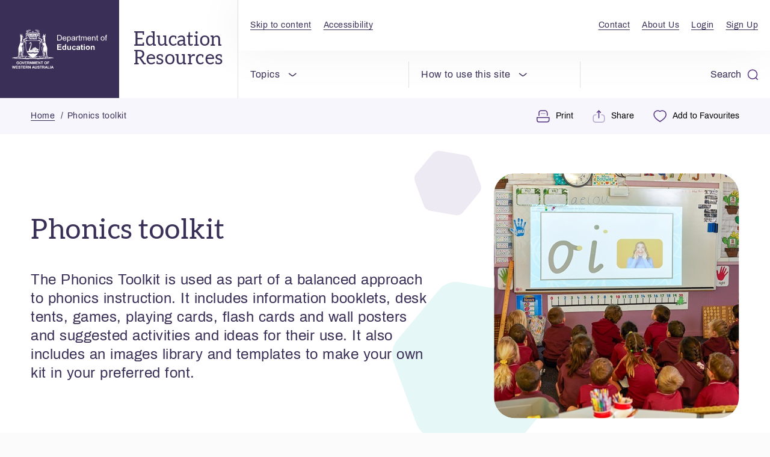

--- FILE ---
content_type: text/html; charset=utf-8
request_url: https://myresources.education.wa.edu.au/programs/phonics-toolkit
body_size: 11060
content:
 <!DOCTYPE html> <html lang="en"> <head> <meta charset="utf-8" /> <meta http-equiv="X-UA-Compatible" content="IE=edge" /> <meta name="viewport" content="width=device-width, initial-scale=1" /> <meta name="format-detection" content="telephone=no" /> <meta name="google-site-verification" content="" /> <title>
	Phonics toolkit | Education Resources
</title> <link rel="apple-touch-icon" sizes="180x180" href="/assets/static/images/favicons/apple-touch-icon.png"> <link rel="icon" type="image/png" sizes="32x32" href="/assets/static/images/favicons/favicon-32x32.png"> <link rel="icon" type="image/png" sizes="16x16" href="/assets/static/images/favicons/favicon-16x16.png"> <link rel="shortcut icon" href="/assets/static/images/favicons/favicon.ico"> <link rel="manifest" href="/assets/static/images/favicons/site.webmanifest"> <meta name="msapplication-TileColor" content=""> <link rel="preload" as="font" type="font/woff2" href="/assets/static/fonts/archivo-v7-latin-regular.woff2" crossorigin> <link rel="preload" as="font" type="font/woff2" href="/assets/static/fonts/aleo-v4-latin-regular.woff2" crossorigin> <link rel="preload" as="font" type="font/woff2" href="/assets/static/fonts/aleo-v4-latin-700.woff2" crossorigin>  <link href="/assets/dist/top.03ccc6960d29ff4dcc58.css" rel="stylesheet" type="text/css" /> <script type="992849b15334d565ba8dd37b-text/javascript">
                window.savePageData = {"Type":"Content Page","Url":"/programs/phonics-toolkit","Title":"Phonics toolkit","Topic":null,"DateString":null};
                window.userType = "anon";
            </script> <script type="992849b15334d565ba8dd37b-text/javascript">(function(w,d,s,l,i){w[l]=w[l]||[];w[l].push({'gtm.start':
    new Date().getTime(),event:'gtm.js'});var f=d.getElementsByTagName(s)[0],
    j=d.createElement(s),dl=l!='dataLayer'?'&l='+l:'';j.async=true;j.src=
    'https://www.googletagmanager.com/gtm.js?id='+i+dl;f.parentNode.insertBefore(j,f);
    })(window,document,'script','dataLayer','GTM-5GKZMRQ');</script> <meta property="og:title" content="Phonics toolkit" /><meta property="og:url" content="https://myresources.education.wa.edu.au/programs/phonics-toolkit" /><meta property="og:type" content="website" /><meta property="og:site_name" content="Education Resources" /><meta name="Generator" content="Sitefinity 13.3.7649.0 DX" /><link rel="canonical" href="https://myresources.education.wa.edu.au/programs/phonics-toolkit" /></head> <body> <noscript> <iframe src="https://www.googletagmanager.com/ns.html?id=GTM-5GKZMRQ" height="0" width="0" style="display:none;visibility:hidden"></iframe> </noscript> <input id="isAuthenticated" type="hidden" value="false"> <script src="/ScriptResource.axd?d=okuX3IVIBwfJlfEQK32K3uZo2xScb_khZvMHSKDVeSI7F2odm9cuWKvmxsnRAbIRh8j2-hz8z5Wsmqe6BzTYktWw9qSx72muoJPRD_fH7DvViSLLmjfbFLwkFzNTv1SfYeL09cq6FzrWF9T8ZvVbPviDf-EaG-8YyMFbc-bslelF0b3Y0&amp;t=ffffffffc6a832bf" type="992849b15334d565ba8dd37b-text/javascript"></script><script src="/ScriptResource.axd?d=EydukmxBmDstn7gSYzQESDrBt-Yk8B2F2yKW3vkNvrryXOBRZ91LUw7LKe8atEZIBGH1MiZzQF0r0H4hyhk-HHNqHVV-51H19YO6xsKOMnV38qR7gJvT1C7olA6rg-EUDM6mmMDQhCkPHD_ufjPSELk06GKE2voEShbw5vF8jqm16kKM0&amp;t=ffffffffc6a832bf" type="992849b15334d565ba8dd37b-text/javascript"></script> <div id="site-wrap" class="site-wrap"> 


 <header id="site-header" class="header u-flex-container u-tablet-block"> <a href="/" class="logo u-flex-container u-flex-center"> <div class="logo__img u-flex-container u-flex-center u-flex-justify"> <img src="/assets/static/images/logo.svg" alt="Department of Education" width="191" height="80"> </div> <div class="logo__txt -heading u-flex-container u-flex-center u-flex-justify">
                    Education<br>Resources
                </div> </a> <div class="header__icons u-hidden-desktop"> <button class="js-favourites-button"> <svg class="icon favourites-icon js-favourites-icon -left u-hidden" width="22" height="20"
                        viewBox="0 0 22 20" fill="none" xmlns="http://www.w3.org/2000/svg"> <path fill-rule="evenodd" clip-rule="evenodd"
                            d="M10.9003 18.9956C8.61543 17.6597 6.48987 16.0875 4.56163 14.307C3.206 13.0248 2.17397 11.4616 1.54459 9.73723C0.412007 6.39215 1.73494 2.56267 5.43724 1.42937C7.38303 0.83428 9.50812 1.1744 11.1477 2.34332C12.788 1.17582 14.9123 0.835823 16.8582 1.42937C20.5605 2.56267 21.893 6.39215 20.7604 9.73723C20.131 11.4616 19.099 13.0248 17.7434 14.307C15.8151 16.0875 13.6896 17.6597 11.4047 18.9956L11.1573 19.1418L10.9003 18.9956Z"
                            stroke="#533182" stroke-width="1.5" stroke-linecap="round" stroke-linejoin="round" /> </svg> <span class="u-sr-only">Add to Favourites</span> </button> <button id="searchBtn" class="js-searchToggle u-hidden"> <img src="/assets/static/images/icons/icon-search.svg" alt width="18" height="18"> <span class="u-sr-only">Search</span> </button> <button class="hamburger js-nav-toggle"> <span class="u-sr-only">MENU</span> <span class="hamburger__icon u-block-element"> <span></span> <span></span> <span></span> </span> </button> </div> <div id="navigationWrapper" class="header-main"> <div class="popup-title u-bg-lightPurple u-flex-container u-hidden-desktop u-text-center"> <h2 class="-heading u-text-bold">Menu</h2> <button class="popup-title__close js-nav-toggle"> <span class="u-sr-only">Close</span> <img src="/assets/static/images/icons/icon-cross.svg" alt> </button> </div> <div class="header-main__top u-flex-container u-flex-center"> <nav class="header__nav"> <ul class="u-list-reset u-flex-container"> <li class="u-hidden-below-desktop"> <a class="link skip-content" href="#site-content">
                                    Skip to content
                                </a> </li> <li><a class="link" href="/accessibility">Accessibility</a></li> </ul> </nav> <nav class="header__nav"> <ul class="u-list-reset u-flex-container u-flex-center"> <li><a href="/contact" class="link">Contact</a></li> <li><a href="/about-us" class="link">About Us</a></li> 


            <li class="login-nav-link absolute-nav-link"><a href="/login" class="link">Login</a></li>
            <li class="login-nav-link absolute-nav-link"><a href="/sign-up" class="link">Sign Up</a></li>




 </ul> </nav> </div> <div class="header-main__bottom u-flex-container u-flex-center u-flex-space-between"> 
<div class="main-navigation" data-equ-mainnavigation='{"openOnMouseover": false, "desktopMenuWidth": 1025}'>
    <nav>
        <ul class="u-list-reset u-flex-container main-nav nav-list u-tablet-block">
            <li class="nav-list__item">
                <a href="#" class="nav-item">Topics</a>
                <div class="mega-menu -menu-1">
                    <button class="nav-back js-back-buton u-hidden-desktop">Back</button>
                    <h2 class="-heading">
                        <a href="/topics"> <span class="u-hidden-desktop">View </span>Topics </a>
                    </h2>
                    <div>
                        <div id="Header_T33D71C6F009_Col00" class="sf_colsIn" data-sf-element="Header Topics Nav" data-placeholder-label="Drop topics nav here">

<ul class="mega-menu__list u-list-reset">
        <li>
            <a href="/topics/steps-resources" target="_self" class="topic-link">Steps resources</a>
        </li>
        <li>
            <a href="/topics/drug-education" target="_self" class="topic-link">Drug education</a>
        </li>
        <li>
            <a href="/topics/stem" target="_self" class="topic-link">STEM</a>
        </li>
        <li>
            <a href="/topics/early-childhood" target="_self" class="topic-link">Early childhood</a>
        </li>
        <li>
            <a href="/topics/students-with-special-educational-needs" target="_self" class="topic-link">Students with Special Educational Needs</a>
        </li>
        <li>
            <a href="/topics/animal-ethics" target="_self" class="topic-link">Animal ethics</a>
        </li>
        <li>
            <a href="/topics/sustainable-schools" target="_self" class="topic-link">Sustainable schools</a>
        </li>
        <li>
            <a href="/topics/road-safety" target="_self" class="topic-link">Road safety</a>
        </li>
        <li>
            <a href="/topics/student-health-and-wellbeing" target="_self" class="topic-link">Student health and wellbeing</a>
        </li>
        <li>
            <a href="/topics/career-development" target="_self" class="topic-link">Career development</a>
        </li>
        <li>
            <a href="/topics/english-as-an-additional-language-or-dialect-(eal-d)" target="_self" class="topic-link">English as an additional language or dialect (EALD)</a>
        </li>
        <li>
            <a href="/topics/primary-industries" target="_self" class="topic-link">Primary industries</a>
        </li>
        <li>
            <a href="/topics/literacy" target="_self" class="topic-link">Literacy</a>
        </li>
        <li>
            <a href="/topics/numeracy" target="_self" class="topic-link">Numeracy</a>
        </li>
        <li>
            <a href="/topics/languages" target="_self" class="topic-link">Languages</a>
        </li>
        <li>
            <a href="/topics/science" target="_self" class="topic-link">Science</a>
        </li>
        <li>
            <a href="/topics/defence-industry" target="_self" class="topic-link">Defence industry</a>
        </li>
        <li>
            <a href="/topics/multiculturalism" target="_self" class="topic-link">Multiculturalism</a>
        </li>
</ul>

</div>
                        <a href="/topics" class="btn -purple u-hidden-below-desktop">See all topics</a>
                    </div>
                </div>
            </li>
            <li class="nav-list__item">
                <a href="#" class="nav-item">How to use this site</a>
                <div class="mega-menu -menu-2">
                    <button class="nav-back js-back-buton u-hidden-desktop">Back</button>
                    <h2 class="-heading">How to use <br />this site</h2>
                    <div>
                        <div id="Header_T33D71C6F009_Col01" class="sf_colsIn" data-sf-element="Header How to Use This Site Nav" data-placeholder-label="Drop how to use this site nav here">

<ul class="mega-menu__list u-list-reset">
        <li class="u-hidden-below-desktop">
            <a href="/?tour=true" target="_self">Take the tour</a>
        </li>
        <li>
            <a href="/how-to-use-this-site/non-government-user-signup" target="_self" class="topic-link">Non-government school user signup</a>
        </li>
</ul>

</div>
                    </div>
                </div>
            </li>
        </ul>
    </nav>
</div>
 <div id="headerSearch" class="header-search u-hidden-below-desktop u-hidden"> <button class="search-toggle u-flex-container u-flex-center js-searchToggle">
                            Search
                            <img src="/assets/static/images/icons/icon-search.svg" alt class="icon -right" width="18" height="18"> </button> </div> </div> </div> <div class="search"> <div class="u-pos-relative"> <div class="u-pos-relative u-flex-container u-flex-center"> <label for="search" class="u-sr-only">Search site</label> <div class="searchbar__input"> <input id="search" name="search" type="search"
                                placeholder="Search for overviews, learning modules, documents, videos and more"
                                class="search__input js-search-autocomplete" data-js-inject="search-autocomplete" autocomplete="off"> <button class="js-searchClearBtn u-flex-container u-flex-center u-flex-justify u-hidden"> <img src="/assets/static/images/icons/icon-close.svg" data-uk-svg alt="Clear"> <span class="u-sr-only">clear</span> </button> <button class="js-searchSubmitBtn u-flex-container u-flex-center u-flex-justify search__btn"> <img src="/assets/static/images/icons/icon-search--white.svg" alt> <span class="u-sr-only">submit</span> </button> </div> </div> <div id="autocomplete" class="autocomplete u-hidden"></div> </div> <button id="searchCloseBtn" class="search__close" aria-label="Close Search"> <img src="/assets/static/images/icons/icon-cross.svg" alt data-uk-svg /> </button> </div> </header> <main id="site-content" class="site-content"> <div id="onboarding-overlay" class="onboarding-overlay u-hidden"></div> 
<div class="o-wrapper -lightPurple -ignore-space page-bar">
    <div class="o-container">
        <div class="u-flex-container u-flex-center u-flex-space-between">
            <div class="page-bar__breadcrumb">
                <div id="ContentTop_T7A5DE96A002_Col00" class="sf_colsIn" data-sf-element="Breadcrumb" data-placeholder-label="Breadcrumb">
<div>
    <nav aria-label="Full path to the current page">
            <ol class="breadcrumb u-list-reset">
                    <li><a href="/" class="link">Home </a></li>
                    <li aria-current="page" class="u-hidden-below-desktop">Phonics toolkit</li>
        </ol>
    </nav>
</div></div>
            </div>
            <div class="page-bar__utilities">
                <div id="ContentTop_T7A5DE96A002_Col01" class="sf_colsIn" data-sf-element="UtilityToolbar" data-placeholder-label="UtilityToolbar"><div class="utility-toolbar" data-js-inject="utility-toolbar">
    <ul class="u-list-reset u-flex-container u-flex-center">
        <li>
            <button id="printBtn" class="u-flex-container u-flex-center u-hidden-below-desktop" data-eqtrk-event="print_click">
                <img src="/assets/static/images/icons/icon-print.svg" alt class="icon -left" width="22" height="21">
                Print
            </button>
        </li>
        <li class="u-pos-relative">
            <button id="shareBtn" class="u-flex-container u-flex-center">
                <img src="/assets/static/images/icons/icon-share.svg" alt class="icon -left" width="21" height="21">
                Share
            </button>
            <div id="shareIcons" class="addthis_toolbox u-flex-container u-flex-center u-hidden">
                <a href="#"
                    class="addthis_button_facebook u-bg-lightPurple u-flex-container u-flex-center u-flex-justify"
                    data-eqtrk-event="share_click" data-eqtrk-label="Shared to Facebook">
                    
                    <svg width="22" height="22" viewBox="0 0 22 22" fill="none" xmlns="http://www.w3.org/2000/svg">
                        <path d="M11.4166 20.5832H2.24996C2.02895 20.5832 1.81698 20.4954 1.6607 20.3391C1.50442 20.1828 1.41663 19.9709 1.41663 19.7498V2.24984C1.41663 2.02882 1.50442 1.81686 1.6607 1.66058C1.81698 1.5043 2.02895 1.4165 2.24996 1.4165H19.75C19.971 1.4165 20.1829 1.5043 20.3392 1.66058C20.4955 1.81686 20.5833 2.02882 20.5833 2.24984V19.7498C20.5833 19.9709 20.4955 20.1828 20.3392 20.3391C20.1829 20.4954 19.971 20.5832 19.75 20.5832H14.75V13.0832H16.8825C16.9846 13.084 17.0834 13.0472 17.1602 12.9799C17.237 12.9126 17.2865 12.8195 17.2991 12.7182L17.6116 10.2182C17.619 10.1593 17.6137 10.0995 17.5961 10.0428C17.5784 9.98614 17.5489 9.93388 17.5095 9.88954C17.47 9.84519 17.4216 9.80979 17.3673 9.7857C17.3131 9.76161 17.2543 9.74938 17.195 9.74984H14.75V8.654C14.7504 8.28159 14.8986 7.92456 15.162 7.6613C15.4254 7.39804 15.7825 7.25006 16.155 7.24984H17.6666C17.7771 7.24984 17.8831 7.20594 17.9613 7.1278C18.0394 7.04966 18.0833 6.94368 18.0833 6.83317V4.33317C18.0833 4.22266 18.0394 4.11668 17.9613 4.03854C17.8831 3.9604 17.7771 3.9165 17.6666 3.9165H16.155C14.8988 3.91783 13.6945 4.41735 12.8062 5.3055C11.9179 6.19364 11.4182 7.39787 11.4166 8.654V9.74984H9.33329C9.22279 9.74984 9.11681 9.79374 9.03866 9.87188C8.96052 9.95002 8.91663 10.056 8.91663 10.1665V12.6665C8.91663 12.777 8.96052 12.883 9.03866 12.9611C9.11681 13.0393 9.22279 13.0832 9.33329 13.0832H11.4166V20.5832Z" stroke="#533182" stroke-linecap="round" stroke-linejoin="round"/>
                    </svg>
                    <span class="u-sr-only">Shared to Facebook</span>
                </a>
                <a href="#"
                    class="addthis_button_twitter u-bg-lightPurple u-flex-container u-flex-center u-flex-justify"
                    data-eqtrk-event="share_click" data-eqtrk-label="Shared to Twitter">
                    <svg width="20" height="17" viewBox="0 0 20 17" fill="none" xmlns="http://www.w3.org/2000/svg">
                        <path d="M19.1667 3.52328L17.5 3.10661L18.3334 1.43994L16.28 2.02328C15.7469 1.52593 15.0799 1.19557 14.3612 1.07295C13.6425 0.950338 12.9036 1.04084 12.2358 1.33329C11.5679 1.62574 11.0003 2.10734 10.603 2.71864C10.2057 3.32995 9.9961 4.04421 10 4.77328V5.60661C7.05087 6.21494 4.47171 4.60661 2.08337 1.85661C1.66671 4.07883 2.08337 5.7455 3.33337 6.85661L0.833374 6.43994C1.17087 8.16411 1.96837 9.52328 4.16671 9.77328L2.08337 10.6066C2.91671 12.2733 4.22171 12.5316 6.25004 12.6899C4.67247 13.8171 2.77173 14.402 0.833374 14.3566C11.4625 19.0808 17.5 12.1366 17.5 6.02328V4.91661L19.1667 3.52328Z" stroke="#533182" stroke-linecap="round" stroke-linejoin="round"/>
                    </svg>
                    <span class="u-sr-only">Shared to Twitter</span>
                </a>
                <a href="#"
                    class="addthis_button_linkedin u-bg-lightPurple u-flex-container u-flex-center u-flex-justify"
                    data-eqtrk-event="share_click" data-eqtrk-label="Shared to LinkedIn">
                    <svg width="20" height="19" viewBox="0 0 20 19" fill="none" xmlns="http://www.w3.org/2000/svg">
                        <path d="M5.41667 17.7502H1.25V6.91683H5.41667V17.7502ZM12.9167 10.2502C12.4746 10.2502 12.0507 10.4258 11.7382 10.7383C11.4256 11.0509 11.25 11.4748 11.25 11.9168V17.7502H7.08333V6.91683H11.25V8.15433C12.1802 7.3659 13.3557 6.92548 14.575 6.90849C17.0433 6.90849 18.75 8.74183 18.75 12.2043V17.7502H14.5833V11.9168C14.5833 11.4748 14.4077 11.0509 14.0952 10.7383C13.7826 10.4258 13.3587 10.2502 12.9167 10.2502V10.2502ZM5.41667 3.16683C5.41667 3.57887 5.29448 3.98166 5.06556 4.32427C4.83664 4.66687 4.51127 4.93389 4.13059 5.09158C3.74991 5.24926 3.33102 5.29052 2.9269 5.21013C2.52277 5.12974 2.15155 4.93133 1.86019 4.63997C1.56884 4.34861 1.37042 3.97739 1.29003 3.57327C1.20965 3.16914 1.2509 2.75025 1.40859 2.36957C1.56627 1.98889 1.83329 1.66352 2.1759 1.4346C2.5185 1.20568 2.92129 1.0835 3.33333 1.0835C3.88587 1.0835 4.41577 1.30299 4.80647 1.69369C5.19717 2.08439 5.41667 2.61429 5.41667 3.16683Z" stroke="#533182" stroke-linecap="round" stroke-linejoin="round"/>
                    </svg>
                    <span class="u-sr-only">Shared to LinkedIn</span>
                </a>
                <a href="#" class="addthis_button_mailto u-bg-lightPurple u-flex-container u-flex-center u-flex-justify"
                data-eqtrk-event="share_click" data-eqtrk-label="Shared by email">
                    <svg width="22" height="14" viewBox="0 0 22 14" fill="none" xmlns="http://www.w3.org/2000/svg">
                        <path d="M1.41666 0.75H20.5833V13.25H1.41666V0.75Z" stroke="#533182" stroke-linecap="round" stroke-linejoin="round"/>
                        <path d="M18.0833 4.0835L11 8.66683L3.91666 4.0835" stroke="#533182" stroke-linecap="round" stroke-linejoin="round"/>
                        <path d="M3.91666 10.3332L6.83333 8.6665" stroke="#533182" stroke-linecap="round" stroke-linejoin="round"/>
                        <path d="M18.0833 10.3332L15.1667 8.6665" stroke="#533182" stroke-linecap="round" stroke-linejoin="round"/>
                    </svg>
                    <span class="u-sr-only">Shared by email</span>
                </a>
                <button id="shareCloseBtn" class="u-flex-container u-flex-center u-flex-justify">
                    <img src="/assets/static/images/icons/icon-close.svg" alt="Close" data-uk-svg>
                    <span class="u-sr-only">close</span>
                </button>
            </div>
        </li>
        <li class="u-hidden-below-desktop">
            <button class="u-flex-container u-flex-center js-favourites-button"
                data-page-url-name="B6BE5E61-73E5-4816-A57C-B42C66B4CCF9" data-page-url="~/programs/phonics-toolkit"
                data-page-title="Phonics toolkit">
                <svg class="icon js-favourites-icon favourites-icon -left" width="22" height="20" viewBox="0 0 22 20"
                    fill="none" xmlns="http://www.w3.org/2000/svg">
                    <path fill-rule="evenodd" clip-rule="evenodd"
                        d="M10.9003 18.9956C8.61543 17.6597 6.48987 16.0875 4.56163 14.307C3.206 13.0248 2.17397 11.4616 1.54459 9.73723C0.412007 6.39215 1.73494 2.56267 5.43724 1.42937C7.38303 0.83428 9.50812 1.1744 11.1477 2.34332C12.788 1.17582 14.9123 0.835823 16.8582 1.42937C20.5605 2.56267 21.893 6.39215 20.7604 9.73723C20.131 11.4616 19.099 13.0248 17.7434 14.307C15.8151 16.0875 13.6896 17.6597 11.4047 18.9956L11.1573 19.1418L10.9003 18.9956Z"
                        stroke="#533182" stroke-width="1.5" stroke-linecap="round" stroke-linejoin="round" />
                </svg>
                <span class="u-hidden-below-desktop">Add to Favourites</span>
            </button>
        </li>
    </ul>
</div>

<div id="favouritesAddedModal" class="uk-flex-top" data-uk-modal>
    <div class="uk-modal-dialog uk-modal-body uk-margin-auto-vertical">
        <div class="u-flex-container u-flex-center u-flex-space-between">
            <div>
                Added to Favourites! <a href="/profile/favourites" class="link"><strong>View</strong></a>
            </div>
            <button class="uk-modal-close-default" data-uk-close aria-label="Close"><span class="u-sr-only">close</span></button>
        </div>
    </div>
</div>
<div id="favouritesRemovedModal" class="uk-flex-top" data-uk-modal>
    <div class="uk-modal-dialog uk-modal-body uk-margin-auto-vertical">
        <div class="u-flex-container u-flex-center u-flex-space-between">
            <div>
                Removed from Favourites! <a href="/profile/favourites" class="link"><strong>View</strong></a>
            </div>
            <button class="uk-modal-close-default" data-uk-close aria-label="Close"><span class="u-sr-only">close</span></button>
        </div>
    </div>
</div>
<div id="notAuthenticatedModal" class="uk-flex-top" data-uk-modal>
    <div class="uk-modal-dialog uk-modal-body uk-margin-auto-vertical">
        <div class="u-flex-container u-flex-center u-flex-space-between">
            <div class="u-flex-container u-flex-center">
                <img src="/assets/static/images/icons/icon-lock.svg" alt class="icon -left">
                This feature requires you to be logged in.
            </div>
            <button class="uk-modal-close-default" data-uk-close aria-label="Close"><span class="u-sr-only">close</span></button>
        </div>
    </div>
</div></div>
            </div>
        </div>
    </div>
</div>


<script type="992849b15334d565ba8dd37b-text/javascript">
    window.savePageData = {"Type":"Program Overview Page","Url":"/programs/phonics-toolkit","Title":"Phonics toolkit","Topic":"Literacy","DateString":null};
</script>

<div class="program-header page-title">
    <div class="o-container">
        <div class="u-flex-container u-flex-center u-flex-space-between">
            <div class="program-header__txt">
                <h1 class="-heading">Phonics toolkit</h1>
                <p class="h4">The Phonics Toolkit is used as part of a balanced approach to phonics instruction. It includes information booklets, desk tents, games, playing cards, flash cards and wall posters and suggested activities and ideas for their use. It also includes an images library and templates to make your own kit in your preferred font.</p>

            </div>
            <div class="program-header__img u-pos-relative u-hidden-below-desktop">
                <img width="600" height="514" class="program-header__img_bg-square-mask" src="/assets/static/images/backgrounds/bg-square-mask-joined.svg" alt>
                        <img src="https://myresources.education.wa.edu.au/images/default-source/programs/2107_tompricenorthps_0691.tmb-programh.jpg?sfvrsn=69c86eb2_1" alt>
            </div>
        </div>
    </div>
</div> <div class="hexagon-bg"> 
<div class="o-wrapper">
    <div class="o-container">
        <div id="Content_T7A5DE96A005_Col00" class="sf_colsIn" data-sf-element="Container" data-placeholder-label="Container">



<div class="program-overview u-bg-lightPurple u-pos-relative">
        <div class="program-overview__topic">
            <h2 class="h4">
                Topic:
                        <a href="/topics/literacy" class="link u-color-purple">Literacy</a>
            </h2>
        </div>
    <div class="program-tags">
            <div class="program-tags__item">
                <strong class="u-text-upper u-hidden-mobile">Year Level</strong>
                <ul class="u-flex-container tag-list u-hidden">
                        <li data-groupname="K-3" class="year-level-tag">Kindergarten</li>
                        <li data-groupname="K-3" class="year-level-tag">Pre-primary</li>
                        <li data-groupname="K-3" class="year-level-tag">Year 1</li>
                        <li data-groupname="K-3" class="year-level-tag">Year 2</li>
                        <li data-groupname="K-3" class="year-level-tag">Year 3</li>
                </ul>
            </div>
        <div class="program-tags__item">
            <strong class="u-text-upper u-hidden-mobile">Content Type</strong>
            <ul class="u-flex-container tag-list">
                    <li class="program-tag">Program/Overview</li>
            </ul>
        </div>

            <div class="program-tags__item">
                <strong class="u-text-upper u-hidden-mobile">Audience</strong>
                <ul class="u-flex-container tag-list">
                        <li class="audience-tag">Principal</li>
                        <li class="audience-tag">Teacher</li>
                    
                </ul>
            </div>

            <div class="program-tags__item">
                <strong class="u-text-upper u-hidden-mobile">Learning Area</strong>
                <ul class="u-flex-container tag-list">
                        <li class="learning-area-tag">English</li>
                </ul>
            </div>

    </div>
</div>

<div class="o-content-block" >
    <div ><h2 class="-heading js-anchorHeading">Phonics Toolkit</h2><p>The Phonics Toolkit is a resource for teachers and is designed to be used as part of a systematic approach to phonics instruction. The kit supports the explicit teaching of phonics and enables teachers to target their teaching to cater for the individual needs of all students. Kindergarten to Year 2 teachers are encouraged to use the phonics toolkit alongside the following Department of Education resources to ensure all components of a balanced phonics program are implemented.</p></div>    
</div>


    <div id=material_384f464c-274a-459a-913a-62d8ff1d60e8  class="resource-card js-anchorItem ">
        <div class="resource-card__img u-bg-lightPurple">
                <div class="img-border">
                    <div class="lazy">
                        <img src="https://myresources.education.wa.edu.au/images/default-source/iresources/documents/phonics/phonics_how_make_your_own-1.tmb-resource.jpg?sfvrsn=35cfd833_2" alt>
                    </div>
                </div>
        </div>
        <div class="resource-card__txt">
            <div class="u-pos-relative">
                <div class="u-flex-container u-flex-center">
                    <img src="/assets/static/images/icons/icon-doc.svg" alt class="icon -left -resource">
                    <span class="tag -l u-text-bold">Document</span>
                </div>
                <h3 class="h4">Phonics toolkit user guide</h3>
                    <p>The Phonics Toolkit supports Kindergarten to Year 2 teachers when teaching the Western Australian Curriculum: English, Phonological and phonemic awareness and Alphabet and phonic knowledge, threads. It also supports students to develop preparatory literacy skills as described in the Early Years Learning Framework and the
Kindergarten Curriculum Guidelines.</p>
                <div class="link-list u-flex-container u-flex-space-between u-color-purple u-mobile-block">
                    <ul class="u-list-reset u-flex-container u-flex-center">
                            <li>
                                <a href="https://myresources.education.wa.edu.au/docs/default-source/resources/phonics/phonics_toolkit_user_guide.pdf?sfvrsn=3c1fb4a6_3" class="u-flex-container u-flex-center link resource-dl-pdf resource-dl" data-eqtrk-params="Phonics toolkit user guide" target="_blank" rel="noopener">
                                    <img src="/assets/static/images/icons/icon-pdf.svg" alt class="icon -left">
                                    <strong class="tag -m">PDF</strong>
                                </a>
                            </li>
                                            </ul>
                    <button data-url="#" class="u-flex-container u-flex-center tooltip u-hidden-below-desktop" data-uk-tooltip="Right-click on the link ‘PDF’ or ‘Word’ to download the document">
                        <span class="tag -m">Download Documents</span>
                        <img src="/assets/static/images/icons/icon-info-circle.svg" alt class="icon -right">
                    </button>
                </div>
            </div>
        </div>
    </div>




    <div id=material_1f52e482-678f-45a5-be50-547fce61489d  class="resource-card js-anchorItem ">
        <div class="resource-card__img u-bg-lightPurple">
                <div class="img-border">
                    <div class="lazy">
                        <img src="https://myresources.education.wa.edu.au/images/default-source/iresources/documents/phonics/pdlk001-1.tmb-resource.jpg?sfvrsn=957e6735_2" alt>
                    </div>
                </div>
        </div>
        <div class="resource-card__txt">
            <div class="u-pos-relative">
                <div class="u-flex-container u-flex-center">
                    <img src="/assets/static/images/icons/icon-doc.svg" alt class="icon -left -resource">
                    <span class="tag -l u-text-bold">Document</span>
                </div>
                <h3 class="h4">Phonological and phonemic awareness - Kindergarten</h3>
                    <p>This resource has been created to support Kindergarten teachers by providing practical and engaging literacy learning experiences that explicitly address the Early Years Learning Framework and the Kindergarten Curriculum Guidelines. It
also aligns with The National Quality Standard.</p>
                <div class="link-list u-flex-container u-flex-space-between u-color-purple u-mobile-block">
                    <ul class="u-list-reset u-flex-container u-flex-center">
                            <li>
                                <a href="https://myresources.education.wa.edu.au/docs/default-source/resources/phonics/pdlk001.pdf?sfvrsn=6f6004d0_3" class="u-flex-container u-flex-center link resource-dl-pdf resource-dl" data-eqtrk-params="Phonological and phonemic awareness - Kindergarten" target="_blank" rel="noopener">
                                    <img src="/assets/static/images/icons/icon-pdf.svg" alt class="icon -left">
                                    <strong class="tag -m">PDF</strong>
                                </a>
                            </li>
                                            </ul>
                    <button data-url="#" class="u-flex-container u-flex-center tooltip u-hidden-below-desktop" data-uk-tooltip="Right-click on the link ‘PDF’ or ‘Word’ to download the document">
                        <span class="tag -m">Download Documents</span>
                        <img src="/assets/static/images/icons/icon-info-circle.svg" alt class="icon -right">
                    </button>
                </div>
            </div>
        </div>
    </div>




    <div id=material_d0c94d43-62eb-4177-85de-5d132fd9788c  class="resource-card js-anchorItem ">
        <div class="resource-card__img u-bg-lightPurple">
                <div class="img-border">
                    <div class="lazy">
                        <img src="https://myresources.education.wa.edu.au/images/default-source/iresources/documents/phonics/pdlp1001-1.tmb-resource.jpg?sfvrsn=f5e1ab66_2" alt>
                    </div>
                </div>
        </div>
        <div class="resource-card__txt">
            <div class="u-pos-relative">
                <div class="u-flex-container u-flex-center">
                    <img src="/assets/static/images/icons/icon-doc.svg" alt class="icon -left -resource">
                    <span class="tag -l u-text-bold">Document</span>
                </div>
                <h3 class="h4">Phonemic awareness and phonics for reading and spelling - PP and Year 1</h3>
                    <p>This resource has been developed to support teachers to improve the literacy skills of Pre-primary and Year 1 students. The document aligns with the Western Australian
Curriculum: English, the Early Years Learning Framework and the National Quality Standard.</p>
                <div class="link-list u-flex-container u-flex-space-between u-color-purple u-mobile-block">
                    <ul class="u-list-reset u-flex-container u-flex-center">
                            <li>
                                <a href="https://myresources.education.wa.edu.au/docs/default-source/resources/phonics/pdlp1001.pdf?sfvrsn=28e48d7f_3" class="u-flex-container u-flex-center link resource-dl-pdf resource-dl" data-eqtrk-params="Phonemic awareness and phonics for reading and spelling - PP and Year 1" target="_blank" rel="noopener">
                                    <img src="/assets/static/images/icons/icon-pdf.svg" alt class="icon -left">
                                    <strong class="tag -m">PDF</strong>
                                </a>
                            </li>
                                            </ul>
                    <button data-url="#" class="u-flex-container u-flex-center tooltip u-hidden-below-desktop" data-uk-tooltip="Right-click on the link ‘PDF’ or ‘Word’ to download the document">
                        <span class="tag -m">Download Documents</span>
                        <img src="/assets/static/images/icons/icon-info-circle.svg" alt class="icon -right">
                    </button>
                </div>
            </div>
        </div>
    </div>




    <div id=material_7a82028f-180e-4bea-b698-036f71aa99b5  class="resource-card js-anchorItem ">
        <div class="resource-card__img u-bg-lightPurple">
                <div class="img-border">
                    <div class="lazy">
                        <img src="https://myresources.education.wa.edu.au/images/default-source/iresources/documents/phonics/phonics_how_make_your_own-1.tmb-resource.jpg?sfvrsn=35cfd833_2" alt>
                    </div>
                </div>
        </div>
        <div class="resource-card__txt">
            <div class="u-pos-relative">
                <div class="u-flex-container u-flex-center">
                    <img src="/assets/static/images/icons/icon-doc.svg" alt class="icon -left -resource">
                    <span class="tag -l u-text-bold">Document</span>
                </div>
                <h3 class="h4">How to make your own phonics resources</h3>
                    <p>Teachers use the Phonics Toolkit to introduce the whole class to graphemes, phonemes, images and words. This supports explicit teaching of phonological and phonemic awareness, and alphabet and phonic knowledge. After explicit teaching, the resources can be used by students in small group practice activities. This booklet provides tips for easy use of the ‘Make your own’ templates.</p>
                <div class="link-list u-flex-container u-flex-space-between u-color-purple u-mobile-block">
                    <ul class="u-list-reset u-flex-container u-flex-center">
                            <li>
                                <a href="https://myresources.education.wa.edu.au/docs/default-source/resources/phonics/phonics_how_make_your_own.pdf?sfvrsn=1b0337ee_3" class="u-flex-container u-flex-center link resource-dl-pdf resource-dl" data-eqtrk-params="How to make your own phonics resources" target="_blank" rel="noopener">
                                    <img src="/assets/static/images/icons/icon-pdf.svg" alt class="icon -left">
                                    <strong class="tag -m">PDF</strong>
                                </a>
                            </li>
                                            </ul>
                    <button data-url="#" class="u-flex-container u-flex-center tooltip u-hidden-below-desktop" data-uk-tooltip="Right-click on the link ‘PDF’ or ‘Word’ to download the document">
                        <span class="tag -m">Download Documents</span>
                        <img src="/assets/static/images/icons/icon-info-circle.svg" alt class="icon -right">
                    </button>
                </div>
            </div>
        </div>
    </div>

<div class="o-wrapper">
    <div class="o-container">
        <div id="Content_C005_Col00" class="sf_colsIn" data-sf-element="Container" data-placeholder-label="Container"></div>
    </div>
</div>


<div class="listing">

    <h2 class="-heading u-text-center u-text-left-mobile u-text-bold">Resources</h2>

        <ul class="uk-grid">
                <li class="uk-width-1-1 uk-width-1-2@s uk-width-1-3@m uk-width-1-4@l">
                    
<div class="page-card -simple">
    <div class="u-block-element">
            <div class="page-card__img lazy">
                <img src="https://myresources.education.wa.edu.au/images/default-source/iresources/documents/phonics/graphemes_wall_poster-1.tmb-page%20card.jpg?sfvrsn=777a0c18_2" alt class="u-block-element">
            </div>
        <div class="page-card__txt">
            <div class="u-flex-container u-flex-center">
                <img src="/assets/static/images/icons/icon-resources.svg" alt class="icon -left">
                <span class="tag -l u-text-bold">Resource Page</span>
            </div>
            <h3><a href="/programs/phonics-toolkit/graphemes">Graphemes</a></h3>
            <a href="/programs/phonics-toolkit/graphemes" class="btn-lbl">VIEW</a>
        </div>
    </div>
</div>
                </li>
                <li class="uk-width-1-1 uk-width-1-2@s uk-width-1-3@m uk-width-1-4@l">
                    
<div class="page-card -simple">
    <div class="u-block-element">
            <div class="page-card__img lazy">
                <img src="https://myresources.education.wa.edu.au/images/default-source/iresources/documents/phonics/cvc_words_wall_posters-1.tmb-page%20card.jpg?sfvrsn=92de8327_2" alt class="u-block-element">
            </div>
        <div class="page-card__txt">
            <div class="u-flex-container u-flex-center">
                <img src="/assets/static/images/icons/icon-resources.svg" alt class="icon -left">
                <span class="tag -l u-text-bold">Resource Page</span>
            </div>
            <h3><a href="/programs/phonics-toolkit/cvc-words">CVC words</a></h3>
            <a href="/programs/phonics-toolkit/cvc-words" class="btn-lbl">VIEW</a>
        </div>
    </div>
</div>
                </li>
                <li class="uk-width-1-1 uk-width-1-2@s uk-width-1-3@m uk-width-1-4@l">
                    
<div class="page-card -simple">
    <div class="u-block-element">
            <div class="page-card__img lazy">
                <img src="https://myresources.education.wa.edu.au/images/default-source/iresources/documents/phonics/cvcc_words_flash_cards-1.tmb-page%20card.jpg?sfvrsn=9ec0aa58_2" alt class="u-block-element">
            </div>
        <div class="page-card__txt">
            <div class="u-flex-container u-flex-center">
                <img src="/assets/static/images/icons/icon-resources.svg" alt class="icon -left">
                <span class="tag -l u-text-bold">Resource Page</span>
            </div>
            <h3><a href="/programs/phonics-toolkit/cv-combinations">CV combinations</a></h3>
            <a href="/programs/phonics-toolkit/cv-combinations" class="btn-lbl">VIEW</a>
        </div>
    </div>
</div>
                </li>
                <li class="uk-width-1-1 uk-width-1-2@s uk-width-1-3@m uk-width-1-4@l">
                    
<div class="page-card -simple">
    <div class="u-block-element">
            <div class="page-card__img lazy">
                <img src="https://myresources.education.wa.edu.au/images/default-source/iresources/documents/phonics/consonant_digraphs_wall_poster-1.tmb-page%20card.jpg?sfvrsn=9ff7fd13_2" alt class="u-block-element">
            </div>
        <div class="page-card__txt">
            <div class="u-flex-container u-flex-center">
                <img src="/assets/static/images/icons/icon-resources.svg" alt class="icon -left">
                <span class="tag -l u-text-bold">Resource Page</span>
            </div>
            <h3><a href="/programs/phonics-toolkit/consonant-digraphs">Consonant digraphs</a></h3>
            <a href="/programs/phonics-toolkit/consonant-digraphs" class="btn-lbl">VIEW</a>
        </div>
    </div>
</div>
                </li>
                <li class="uk-width-1-1 uk-width-1-2@s uk-width-1-3@m uk-width-1-4@l">
                    
<div class="page-card -simple">
    <div class="u-block-element">
            <div class="page-card__img lazy">
                <img src="https://myresources.education.wa.edu.au/images/default-source/iresources/documents/phonics/vowel_digraphs_wall_poster-1.tmb-page%20card.jpg?sfvrsn=8ff1ebc7_2" alt class="u-block-element">
            </div>
        <div class="page-card__txt">
            <div class="u-flex-container u-flex-center">
                <img src="/assets/static/images/icons/icon-resources.svg" alt class="icon -left">
                <span class="tag -l u-text-bold">Resource Page</span>
            </div>
            <h3><a href="/programs/phonics-toolkit/vowel-digraphs">Vowel digraphs</a></h3>
            <a href="/programs/phonics-toolkit/vowel-digraphs" class="btn-lbl">VIEW</a>
        </div>
    </div>
</div>
                </li>
                <li class="uk-width-1-1 uk-width-1-2@s uk-width-1-3@m uk-width-1-4@l">
                    
<div class="page-card -simple">
    <div class="u-block-element">
            <div class="page-card__img lazy">
                <img src="https://myresources.education.wa.edu.au/images/default-source/iresources/documents/phonics/vowel_consonant_digraphs_wall_poster-1.tmb-page%20card.jpg?sfvrsn=3ddcb4f1_2" alt class="u-block-element">
            </div>
        <div class="page-card__txt">
            <div class="u-flex-container u-flex-center">
                <img src="/assets/static/images/icons/icon-resources.svg" alt class="icon -left">
                <span class="tag -l u-text-bold">Resource Page</span>
            </div>
            <h3><a href="/programs/phonics-toolkit/vowel-consonant-digraphs">Vowel consonant digraphs</a></h3>
            <a href="/programs/phonics-toolkit/vowel-consonant-digraphs" class="btn-lbl">VIEW</a>
        </div>
    </div>
</div>
                </li>
                <li class="uk-width-1-1 uk-width-1-2@s uk-width-1-3@m uk-width-1-4@l">
                    
<div class="page-card -simple">
    <div class="u-block-element">
            <div class="page-card__img lazy">
                <img src="https://myresources.education.wa.edu.au/images/default-source/iresources/documents/phonics/common_long_vowels_wall_poster-1.tmb-page%20card.jpg?sfvrsn=7e65b989_2" alt class="u-block-element">
            </div>
        <div class="page-card__txt">
            <div class="u-flex-container u-flex-center">
                <img src="/assets/static/images/icons/icon-resources.svg" alt class="icon -left">
                <span class="tag -l u-text-bold">Resource Page</span>
            </div>
            <h3><a href="/programs/phonics-toolkit/common-long-vowels">Common long vowels</a></h3>
            <a href="/programs/phonics-toolkit/common-long-vowels" class="btn-lbl">VIEW</a>
        </div>
    </div>
</div>
                </li>
                <li class="uk-width-1-1 uk-width-1-2@s uk-width-1-3@m uk-width-1-4@l">
                    
<div class="page-card -simple">
    <div class="u-block-element">
            <div class="page-card__img lazy">
                <img src="https://myresources.education.wa.edu.au/images/default-source/iresources/documents/phonics/less_common_long_vowel_patterns_wall_poster-1.tmb-page%20card.jpg?sfvrsn=a4445889_2" alt class="u-block-element">
            </div>
        <div class="page-card__txt">
            <div class="u-flex-container u-flex-center">
                <img src="/assets/static/images/icons/icon-resources.svg" alt class="icon -left">
                <span class="tag -l u-text-bold">Resource Page</span>
            </div>
            <h3><a href="/programs/phonics-toolkit/less-common-long-vowel-patterns">Less common long vowel patterns</a></h3>
            <a href="/programs/phonics-toolkit/less-common-long-vowel-patterns" class="btn-lbl">VIEW</a>
        </div>
    </div>
</div>
                </li>
                <li class="uk-width-1-1 uk-width-1-2@s uk-width-1-3@m uk-width-1-4@l">
                    
<div class="page-card -simple">
    <div class="u-block-element">
            <div class="page-card__img lazy">
                <img src="https://myresources.education.wa.edu.au/images/default-source/iresources/documents/phonics/less_common_letter_patterns_wall_poster-1.tmb-page%20card.jpg?sfvrsn=9dfb43dc_2" alt class="u-block-element">
            </div>
        <div class="page-card__txt">
            <div class="u-flex-container u-flex-center">
                <img src="/assets/static/images/icons/icon-resources.svg" alt class="icon -left">
                <span class="tag -l u-text-bold">Resource Page</span>
            </div>
            <h3><a href="/programs/phonics-toolkit/less-common-letter-patterns">Less common letter patterns</a></h3>
            <a href="/programs/phonics-toolkit/less-common-letter-patterns" class="btn-lbl">VIEW</a>
        </div>
    </div>
</div>
                </li>
                <li class="uk-width-1-1 uk-width-1-2@s uk-width-1-3@m uk-width-1-4@l">
                    
<div class="page-card -simple">
    <div class="u-block-element">
            <div class="page-card__img lazy">
                <img src="https://myresources.education.wa.edu.au/images/default-source/iresources/documents/phonics/silent_letters_wall_poster-1.tmb-page%20card.jpg?sfvrsn=2822825f_2" alt class="u-block-element">
            </div>
        <div class="page-card__txt">
            <div class="u-flex-container u-flex-center">
                <img src="/assets/static/images/icons/icon-resources.svg" alt class="icon -left">
                <span class="tag -l u-text-bold">Resource Page</span>
            </div>
            <h3><a href="/programs/phonics-toolkit/silent-letters">Silent letters</a></h3>
            <a href="/programs/phonics-toolkit/silent-letters" class="btn-lbl">VIEW</a>
        </div>
    </div>
</div>
                </li>
                <li class="uk-width-1-1 uk-width-1-2@s uk-width-1-3@m uk-width-1-4@l">
                    
<div class="page-card -simple">
    <div class="u-block-element">
            <div class="page-card__img lazy">
                <img src="https://myresources.education.wa.edu.au/images/default-source/iresources/documents/phonics/common_short_vowel_rime_wall_poster-1.tmb-page%20card.jpg?sfvrsn=74ec3c81_2" alt class="u-block-element">
            </div>
        <div class="page-card__txt">
            <div class="u-flex-container u-flex-center">
                <img src="/assets/static/images/icons/icon-resources.svg" alt class="icon -left">
                <span class="tag -l u-text-bold">Resource Page</span>
            </div>
            <h3><a href="/programs/phonics-toolkit/common-short-vowels-in-rime">Common short vowels in rime</a></h3>
            <a href="/programs/phonics-toolkit/common-short-vowels-in-rime" class="btn-lbl">VIEW</a>
        </div>
    </div>
</div>
                </li>
                <li class="uk-width-1-1 uk-width-1-2@s uk-width-1-3@m uk-width-1-4@l">
                    
<div class="page-card -simple">
    <div class="u-block-element">
            <div class="page-card__img lazy">
                <img src="https://myresources.education.wa.edu.au/images/default-source/iresources/documents/phonics/consonant_blends_flash_wall_poster-1.tmb-page%20card.jpg?sfvrsn=423adad7_2" alt class="u-block-element">
            </div>
        <div class="page-card__txt">
            <div class="u-flex-container u-flex-center">
                <img src="/assets/static/images/icons/icon-resources.svg" alt class="icon -left">
                <span class="tag -l u-text-bold">Resource Page</span>
            </div>
            <h3><a href="/programs/phonics-toolkit/consonant-blends">Consonant blends</a></h3>
            <a href="/programs/phonics-toolkit/consonant-blends" class="btn-lbl">VIEW</a>
        </div>
    </div>
</div>
                </li>
                <li class="uk-width-1-1 uk-width-1-2@s uk-width-1-3@m uk-width-1-4@l">
                    
<div class="page-card -simple">
    <div class="u-block-element">
            <div class="page-card__img lazy">
                <img src="https://myresources.education.wa.edu.au/images/default-source/iresources/documents/phonics/myo_alphabet_graphemes_wallposter-1.tmb-page%20card.jpg?sfvrsn=527e7c3_2" alt class="u-block-element">
            </div>
        <div class="page-card__txt">
            <div class="u-flex-container u-flex-center">
                <img src="/assets/static/images/icons/icon-resources.svg" alt class="icon -left">
                <span class="tag -l u-text-bold">Resource Page</span>
            </div>
            <h3><a href="/programs/phonics-toolkit/make-your-own-resources">Make your own resources</a></h3>
            <a href="/programs/phonics-toolkit/make-your-own-resources" class="btn-lbl">VIEW</a>
        </div>
    </div>
</div>
                </li>
        </ul>

</div></div>
    </div>
</div>
 </div> </main> <footer id="site-footer" class="footer"> <div id="pageUseful" class="page-useful" data-js-inject="page-useful"> <div class="o-container"> <div class="u-flex-container u-flex-space-between u-flex-reverse u-mobile-block"> <div class="to-top"> <a href="#top" class="btn -outline" data-uk-scroll>Back to top</a> </div> <div class="u-pos-relative"> <div id="pageUsefulForm"> 

<div data-sf-role="form-container" class="o-form pageUsefulExtForm" data-js-inject="sf-form">

    <input type="hidden" data-sf-role="form-id" value="9f4b48ee-5d0c-41c0-9a1d-9bb8af214a98" name="FormId" />
<form action="/programs/phonics-toolkit?sf_cntrl_id=ctl00%24FooterForm%24T33D71C6F019" method="POST" name="defaultFormctl00$FooterForm$T33D71C6F019" enctype="multipart/form-data" role="form">


   <input id='HiddenField-1' type="hidden" name="page" value="~/programs/phonics-toolkit" /> 





    <fieldset data-sf-role="multiple-choice-field-container">
        <legend id='RadioGroupLabel-1'>Was this page helpful?</legend>

        

        <div class="u-flex-container u-flex-center" aria-labelledby='RadioGroupLabel-1' >
        <div class="page-useful__radio radio-button">

        <input type="radio" class="js-usefulRadio" name="MultipleChoiceFieldController" id="MultipleChoiceFieldControllerYes" value="Yes" data-sf-role="multiple-choice-field-input"  pattern=".{0,255}"  />
        <label for="MultipleChoiceFieldControllerYes">Yes</label>
        </div>
        <div class="page-useful__radio radio-button">

        <input type="radio" class="js-usefulRadio" name="MultipleChoiceFieldController" id="MultipleChoiceFieldControllerNo" value="No" data-sf-role="multiple-choice-field-input"  pattern=".{0,255}"  />
        <label for="MultipleChoiceFieldControllerNo">No</label>
        </div>

        </div>
    </fieldset>





<input type="hidden" data-sf-role="violation-messages" value='{"maxLength":"Feedback (optional) field input is too long", "required": "Feedback (optional) field input is required"}' />
<div class="form-group page-useful__form page-useful__ext u-hidden  o-form__row tr" data-sf-role="paragraph-text-field-container">
    <div class="td">
        <label for='Textarea-1'>Feedback (optional) </label>
    </div>
    <div class="td">
        <textarea
            id='Textarea-1'
            class="input form-control"
            rows="4"
            data-sf-role="paragraph-text-field-textarea"
            name="ParagraphTextFieldController"
            placeholder="You can enter your feedback here. If we need to contact you, include your name and email address."
            data-msg-required="Feedback (optional) field input is required"
            
></textarea>
    </div>
  
</div>



<input type="hidden" id="TimedCaptchaFieldController" name="TimedCaptchaFieldController" value="Sat Jan 31 2026 09:48:58" />


<div data-sf-role="field-captcha-container" style="display:none;" class="page-useful__form page-useful__captcha form-group u-hidden form-group">
    <div>
        <img data-sf-role="captcha-image" src='/Frontend-Assembly/Telerik.Sitefinity.Frontend/assets/dist/img/dummy.jpg?package=Education'/>
            <button class="sf-Captcha-button btn btn-light ml-4" data-sf-role="captcha-audio-btn" type="button" title="Read the CAPTCHA code" aria-label="Read the CAPTCHA code">
                <svg class="sf-icon-xxs" aria-hidden="true">
                </svg>
            </button>
            <audio data-sf-role="captcha-audio" controls style="display:none" />
    </div>

    <a href="#" data-sf-role="captcha-refresh-button">New code</a>

    <div class="form-inline">
        <div class="form-group">
			<input data-sf-role="violation-messages" type="hidden" value='{"required": "Captcha field input is required"}' />
            <label for='Textbox-1'>Please type the code above </label>
            <input id='Textbox-1' type="text" data-sf-role="captcha-input" name="captcha-a" required="required" class="form-control input-sm"/>
        </div>
    </div>
    <div data-sf-role="invalid-captcha-input" class="text-danger mb-2">
        Incorrect value for the captcha image
    </div>
    <input type="hidden" data-sf-role="captcha-ca" />
    <input type="hidden" data-sf-role="captcha-iv" />
    <input type="hidden" data-sf-role="captcha-k" name="captcha-k" />

    <input type="hidden" data-sf-role="captcha-settings" value="/RestApi/captcha/" />
</div>




<div class="helpful-submit u-hidden form-group o-form__row -btn tr">
    <div class="td"></div>
    <div class="td">
	    <button type="submit"  class="sf-SubmitButton btn -purple">Send</button>
    </div>

</div>


</form>
</div>
 </div> <div id="pageUsefulSuccess" class="u-hidden">
                                Thank you for your feedback!
                            </div> </div> </div> </div> </div> <section class="o-wrapper"> <div class="o-container footer__aoc"> 

<div class="o-content-block" >
    <div ><h3>We acknowledge and respect the traditional custodians of the lands and waters on which our students live and are educated throughout Western Australia.
</h3>
<p>We acknowledge and understand that Elders, parents, families and communities are the first educators of their children and we recognise and value the cultures and strengths that Aboriginal children bring to the classroom. Aboriginal people have a long tradition of teaching and learning through sharing their connections with country, community, language and culture, and through their oral histories, stories and lived experiences that are passed from generation to generation. We recognise and value the learning that Aboriginal children bring with them from their homes and communities into the classroom.</p></div>    
</div> </div> </section> <section class="o-wrapper -navyDark"> <div class="o-container"> <div class="u-flex-container u-flex-space-between u-mobile-block"> <div class="footer__contact u-pos-relative"> <h2 class="u-text-bold">Contact</h2> <a href="/contact" class="btn -solid -turquoise">Feedback</a> <a href="/profile" class="u-flex-container u-flex-center user-profile"> <img src="/assets/static/images/icons/icon-profile--white.svg" alt class="icon -left" loading="lazy" width="43" height="43" />
                                My Profile
                            </a> </div> <div class="u-flex-container u-flex-space-between u-mobile-block"> 
<div class="footer__nav">
    <h2 class="u-text-bold u-hidden-mobile">Topics</h2>
    <button class="u-text-bold u-hidden-tablet">Topics</button>
    <div>
        <div id="Footer_T33D71C6F003_Col00" class="sf_colsIn" data-sf-element="Footer Topics Nav" data-placeholder-label="Drop topics nav here">


<nav>
    <ul class="u-list-reset">
     <li>
        <a href="/topics/steps-resources" target="_self">Steps resources</a>

    </li>
     <li>
        <a href="/topics/drug-education" target="_self">Drug education</a>

    </li>
     <li>
        <a href="/topics/stem" target="_self">STEM</a>

    </li>
     <li>
        <a href="/topics/early-childhood" target="_self">Early childhood</a>

    </li>
     <li>
        <a href="/topics/students-with-special-educational-needs" target="_self">Students with Special Educational Needs</a>

    </li>
     <li>
        <a href="/topics/animal-ethics" target="_self">Animal ethics</a>

    </li>
     <li>
        <a href="/topics/sustainable-schools" target="_self">Sustainable schools</a>

    </li>
     <li>
        <a href="/topics/road-safety" target="_self">Road safety</a>

    </li>
     <li>
        <a href="/topics/student-health-and-wellbeing" target="_self">Student health and wellbeing</a>

    </li>
     <li>
        <a href="/topics/career-development" target="_self">Career development</a>

    </li>
     <li>
        <a href="/topics/english-as-an-additional-language-or-dialect-(eal-d)" target="_self">English as an additional language or dialect (EALD)</a>

    </li>
     <li>
        <a href="/topics/primary-industries" target="_self">Primary industries</a>

    </li>
     <li>
        <a href="/topics/literacy" target="_self">Literacy</a>

    </li>
     <li>
        <a href="/topics/numeracy" target="_self">Numeracy</a>

    </li>
     <li>
        <a href="/topics/languages" target="_self">Languages</a>

    </li>
     <li>
        <a href="/topics/science" target="_self">Science</a>

    </li>
     <li>
        <a href="/topics/defence-industry" target="_self">Defence industry</a>

    </li>
     <li>
        <a href="/topics/multiculturalism" target="_self">Multiculturalism</a>

    </li>
    </ul>
</nav>




</div>
        <a href="/topics" class="">+ See all topics</a>
    </div>
</div>
<div class="footer__nav">
    <h2 class="u-text-bold u-hidden-mobile">How to use this site</h2>
    <button class="u-text-bold u-hidden-tablet">How to use this site</button>
    <div>
        <div id="Footer_T33D71C6F003_Col01" class="sf_colsIn" data-sf-element="Footer How to Use This Site Nav" data-placeholder-label="Drop how to use this site nav here">


<nav>
    <ul class="u-list-reset">
     <li>
        <a href="/how-to-use-this-site/take-the-tour" target="_self">Take the tour</a>

    </li>
     <li>
        <a href="/how-to-use-this-site/non-government-user-signup" target="_self">Non-government school user signup</a>

    </li>
    </ul>
</nav>




</div>
    </div>
</div>
 </div> </div> </div> </section> <div class="footer__links"> <div class="o-container"> <div class="u-flex-container u-flex-space-between u-tablet-block"> <nav> <ul class="u-list-reset u-flex-container u-text-bold"> <li><a href="/sitemap" class="link">Sitemap</a></li> <li><a href="/copyright" class="link">Copyright</a></li> <li><a href="/terms-of-use" class="link">Terms of use</a></li> <li><a href="/privacy" class="link">Privacy</a></li> <li><a href="/disclaimer" class="link">Disclaimer</a></li> <li><a href="/accessibility" class="link">Accessibility</a></li> </ul> </nav> <span class="copyright u-block-element">&copy; Department of Education</span> </div> </div> </div> </footer> </div> <div id="clipboardCopiedModal" class="uk-flex-top" data-uk-modal> <div class="uk-modal-dialog uk-modal-body uk-margin-auto-vertical"> <div class="u-flex-container u-flex-center u-flex-space-between"> <div>
                    Copied to Clipboard!
                </div> <button class="uk-modal-close-default" data-uk-close aria-label="Close"></button> </div> </div> </div> <script src="/assets/dist/bottom-bundle.03ccc6960d29ff4dcc58.js" type="992849b15334d565ba8dd37b-text/javascript"></script><script src="/Frontend-Assembly/Telerik.Sitefinity.Frontend.Forms/Mvc/Scripts/MultipleChoiceField/multiple-choice-field.js?package=Education&amp;v=MTMuMy43NjQ5LjA%3d" type="992849b15334d565ba8dd37b-text/javascript"></script><script src="/Frontend-Assembly/Telerik.Sitefinity.Frontend.Forms/Mvc/Scripts/ParagraphTextField/paragraph-text-field.js?package=Education&amp;v=MTMuMy43NjQ5LjA%3d" type="992849b15334d565ba8dd37b-text/javascript"></script><script src="/Frontend-Assembly/Telerik.Sitefinity.Frontend.Forms/Mvc/Scripts/Captcha/captcha.js?package=Education&amp;v=MTMuMy43NjQ5LjA%3d" type="992849b15334d565ba8dd37b-text/javascript"></script><script src="/Frontend-Assembly/Telerik.Sitefinity.Frontend.Forms/Mvc/Scripts/SubmitButton/submit-button.js?package=Education&amp;v=MTMuMy43NjQ5LjA%3d" type="992849b15334d565ba8dd37b-text/javascript"></script> <script src="/cdn-cgi/scripts/7d0fa10a/cloudflare-static/rocket-loader.min.js" data-cf-settings="992849b15334d565ba8dd37b-|49" defer></script></body> </html>

--- FILE ---
content_type: application/javascript
request_url: https://myresources.education.wa.edu.au/assets/dist/bottom-bundle.03ccc6960d29ff4dcc58.js
body_size: 89463
content:
/*! For license information please see bottom-bundle.03ccc6960d29ff4dcc58.js.LICENSE */
!function(t){function e(e){for(var n,r,o=e[0],s=e[1],a=0,u=[];a<o.length;a++)r=o[a],Object.prototype.hasOwnProperty.call(i,r)&&i[r]&&u.push(i[r][0]),i[r]=0;for(n in s)Object.prototype.hasOwnProperty.call(s,n)&&(t[n]=s[n]);for(c&&c(e);u.length;)u.shift()()}var n={},i={18:0};function r(e){if(n[e])return n[e].exports;var i=n[e]={i:e,l:!1,exports:{}};return t[e].call(i.exports,i,i.exports,r),i.l=!0,i.exports}r.e=function(t){var e=[],n=i[t];if(0!==n)if(n)e.push(n[2]);else{var o=new Promise((function(e,r){n=i[t]=[e,r]}));e.push(n[2]=o);var s,a=document.createElement("script");a.charset="utf-8",a.timeout=120,r.nc&&a.setAttribute("nonce",r.nc),a.src=function(t){return r.p+""+({}[t]||t)+"."+{0:"a9fae911bc5209af77c7",1:"45cef919054e6ac2446d",2:"ba370a9b226f88cc5dbf",3:"5c05d77e56ebd45a098e",4:"9886403820d078d50697",5:"3138e09cb67c411e1823",6:"7c3984d1329e4bfff6bf",7:"15e67af6f726c0e203c5",8:"e2849092b966e00f1165",9:"57870c90e01cda9d7c27",10:"0e256cab249108f52f9f",11:"63d8f3bb15be4bd5db5b",12:"b299da4b523f043e290a",13:"c3329ff4f2bbb75cfa8e",14:"6b7e029a09db48557315",15:"92eb31d2424378d3c741",16:"e8e41bb833fac8d1209f",17:"c76966a3409522238382",21:"0147c91b38f2287c25f2",22:"50a52d10e7d6d63cdbcb",23:"c6e5c335154935bcc14b",24:"3c6d4d9c1744cd0a1f2c",25:"e9063299f1c134308613"}[t]+".js"}(t);var c=new Error;s=function(e){a.onerror=a.onload=null,clearTimeout(u);var n=i[t];if(0!==n){if(n){var r=e&&("load"===e.type?"missing":e.type),o=e&&e.target&&e.target.src;c.message="Loading chunk "+t+" failed.\n("+r+": "+o+")",c.name="ChunkLoadError",c.type=r,c.request=o,n[1](c)}i[t]=void 0}};var u=setTimeout((function(){s({type:"timeout",target:a})}),12e4);a.onerror=a.onload=s,document.head.appendChild(a)}return Promise.all(e)},r.m=t,r.c=n,r.d=function(t,e,n){r.o(t,e)||Object.defineProperty(t,e,{enumerable:!0,get:n})},r.r=function(t){"undefined"!=typeof Symbol&&Symbol.toStringTag&&Object.defineProperty(t,Symbol.toStringTag,{value:"Module"}),Object.defineProperty(t,"__esModule",{value:!0})},r.t=function(t,e){if(1&e&&(t=r(t)),8&e)return t;if(4&e&&"object"==typeof t&&t&&t.__esModule)return t;var n=Object.create(null);if(r.r(n),Object.defineProperty(n,"default",{enumerable:!0,value:t}),2&e&&"string"!=typeof t)for(var i in t)r.d(n,i,function(e){return t[e]}.bind(null,i));return n},r.n=function(t){var e=t&&t.__esModule?function(){return t.default}:function(){return t};return r.d(e,"a",e),e},r.o=function(t,e){return Object.prototype.hasOwnProperty.call(t,e)},r.p="/assets/dist/",r.oe=function(t){throw t};var o=window.webpackJsonp=window.webpackJsonp||[],s=o.push.bind(o);o.push=e,o=o.slice();for(var a=0;a<o.length;a++)e(o[a]);var c=s;r(r.s=118)}({118:function(t,e,n){"use strict";n.r(e),n.d(e,"siteInit",(function(){return l}));n(182),n(183);var i=n(19),r=n(89),o=(n(90),n(161)),s=n(162),a=n(163),c=n(164),u=n(119);const l=()=>{Object(u.b)(),Object(r.DynamicLoader)(),Object(s.a)(),Object(c.a)(),Object(o.a)()};Object(i.a)()||sessionStorage.getItem("ignoreOldBrowser")?l():Object(a.a)()},119:function(t,e,n){"use strict";(function(t){n.d(e,"b",(function(){return a})),n.d(e,"a",(function(){return b}));var i=n(69),r=n(19),o=n(32),s=n.n(o);const a=async()=>{l(),u(),g(),m(),v(),p(),y(),d(),h(),f(),c(),b(),Object(r.h)(t("body")),Object(i.j)().then(e=>{t("#isAuthenticated").val(e.IsAuthenticated),e.IsAuthenticated?(Object(i.a)(),t(".search-panel").find("h2").remove(),s.a.set("user_role",e.ProfessionalRole.toLowerCase().replace(/ /g,"-")),s.a.set("user_authenticated","true"),s.a.set("user_school",e.SchoolOrOrganisation.toLowerCase().replace(/ /g,"-")),window.savePageData&&e.Favourites&&e.Favourites.Pages&&e.Favourites.Pages.length>0&&e.Favourites.Pages.forEach(e=>{e.Url===window.savePageData.Url&&t(".js-favourites-icon").addClass("-is-active")})):(s.a.set("user_authenticated","false"),s.a.remove("user_role"),s.a.remove("user_authenticated"),s.a.remove("user_school"))})},c=async()=>{if(t(".js-clipboardBtn").length>0){new(0,(await n.e(22).then(n.t.bind(null,418,7))).default)(".js-clipboardBtn",{text:function(e){return t(e).data("url")}}).on("success",(function(e){UIkit.modal(t("#clipboardCopiedModal")).show()}))}},u=()=>{0===t("#homeAbout").length&&0===t("#searchListing").length?t("#headerSearch, #searchBtn").removeClass("u-hidden"):t(".search").remove()},l=()=>{const e=t("body");Object(r.j)(200).then(()=>(e.addClass("has-loaded"),Object(r.j)(200))).then(()=>{e.addClass("is-complete")})},h=()=>{t(".btn").append('<div class="c-ripple js-ripple"><span class="c-ripple__circle"></span></div>');var e=t(".js-ripple");e.on("click.ui.ripple",(function(e){var n=t(this),i=n.parent().offset(),r=n.find(".c-ripple__circle"),o=e.pageX-i.left,s=e.pageY-i.top;r.css({top:s+"px",left:o+"px"}),n.addClass("is-active")})),e.on("animationend webkitAnimationEnd oanimationend MSAnimationEnd",(function(e){t(this).removeClass("is-active")}))},d=()=>{Object(r.g)()<Object(r.d)().desktop&&t('input[type="search"]').attr("placeholder","Start your search...")},f=()=>{const e=t("#loginForm");e.length>0&&t("#btnLoginEmail").click(n=>{e.removeClass("u-hidden"),t("html, body").animate({scrollTop:e.offset().top-80},300)})},p=()=>{t(".content-expander").find(".js-toggle").on("click",(function(){const e=t(this);e.parent().next().removeClass("u-hidden"),e.remove()}))},m=()=>{let t;if(Object(r.i)()){function e(t,e){e=e||{bubbles:!1,cancelable:!1,detail:void 0};var n=document.createEvent("CustomEvent");return n.initCustomEvent(t,e.bubbles,e.cancelable,e.detail),n}e.prototype=window.Event.prototype,t=e("domChange")}else t=new Event("domChange");document.dispatchEvent(t)},g=()=>{t(".o-content-block").find("table").each((function(){const e=t(this);e.wrap("<div class='responsive-table'></div>"),e.parent(".responsive-table").prepend('<span class="responsive-table__instruction">Scroll sideways</span>'),t(".responsive-table").wrap('<div class="responsive-table__content"></div>')})),t(".responsive-table__content").on("click",(function(e){t(this).find(".responsive-table__instruction").hide()}))},v=()=>{const e=t("#site-header"),n=t("body"),i=t("#site-content, #site-footer"),o=t(".js-searchToggle"),s=t("#searchCloseBtn");o.on("click",(function(){e.addClass("search-active"),i.addClass("page-overlay"),Object(r.j)(50).then(()=>{e.addClass("search-visible"),n.addClass("search-active");var t=200;return Object(r.g)()<Object(r.d)().desktop&&(t=0),Object(r.j)(t)}).then(()=>{t(".search__input").focus()})})),s.click(r=>{e.addClass("search-close"),n.removeClass("search-active"),i.removeClass("page-overlay"),e.removeClass("search-visible search-active search-close"),t(".search__input").val(""),t("#autocomplete").addClass("u-hidden")})},y=()=>{t(".footer__nav").find("button").on("click",(function(e){t(this).toggleClass("is-open").next().slideToggle()}))},b=async()=>{await n.e(2).then(n.t.bind(null,416,7));const e=t(".js-organisation-lookup").find("input");if(e.length>0){const t=await Object(i.g)();if(t){let n=[];for(let e=0;e<t.length;e++)n.push(t[e].Title);e.autocomplete({source:n,minLength:2,appendTo:".js-organisation-lookup"})}}}}).call(this,n(49))},161:function(t,e,n){"use strict";(function(t){n.d(e,"a",(function(){return s}));var i=n(25),r=n(32),o=n.n(r);const s=()=>{t("[data-eqtrk-event]").on("click",(function(){const e=t(this);let n={event:e.data("eqtrk-event")};e.data("eqtrk-label")&&(n.eqtrk_label=e.data("eqtrk-label")),i.a.pushEvent(n)})),t(".js-usefulRadio").on("click",(function(){Object(i.b)("was_helpful_click",{page_path:window.savePageData.Url,was_helpful:t(this).val()})})),t(".gated-login").on("click",(function(){Object(i.b)("gated_content_log_in_click",{page_path:window.savePageData.Url})})),t(".gated-signup").on("click",(function(){Object(i.b)("gated_content_sign_up_click",{page_path:window.savePageData.Url})})),t(".resource-dl-pdf").on("click",(function(){a("resource_document_pdf_download_click",t(this).data("eqtrk-params"))})),t(".resource-dl-word").on("click",(function(){a("resource_document_word_download_click",t(this).data("eqtrk-params"))})),t(".view-online").on("click",(function(){a("resource_document_online_link_click",t(this).data("eqtrk-params"))})),t(".vid-play").on("click",(function(){a("resource_video_play_click",t(this).data("eqtrk-params"))})),t(".read-ts").on("click",(function(){a("resource_video_transcript_click",t(this).data("eqtrk-params"))})),t(".weblink").on("click",(function(){a("web_link_click",t(this).data("eqtrk-params"))})),t(".resource-file").on("click",(function(){a("resource_document_word_download_click",t(this).data("eqtrk-params"))})),t(".audio-play").on("click",(function(){a("resource_audio_play_click",t(this).data("eqtrk-label"))})).on("play",(function(){a("resource_audio_play_click",t(this).data("eqtrk-label"))})),t(".resource-dl").on("click",(function(){const e=t(this);e.hasClass("resource-dl-word")||e.hasClass("resource-dl-pdf")||a("resource_file_download_click",e.data("eqtrk-params"))})),t(".training-module").find("a").on("click",(function(){Object(i.b)("training_module_link_click",{training_module_title:t(this).data("eqtrk-label"),page_path:window.savePageData.Url})})),t("#SiteSearch").on("change",(function(){o.a.set("used_search","true")})),t(".topic-link").on("click",(function(){Object(i.b)("header_topic_click",{topic_tags:t(this).text()})}));const e=t(".topic-checkbox");e.on("click",(function(){let n=[];e.each((function(){const e=t(this);e.is(":checked")&&n.push(e.val().replace("-"," "))})),Object(i.b)("explore_resources_topic_change",{topic_tags:n.sort().toString()})}));const n=t(".year-checkbox");n.on("click",(function(){let e=[];n.each((function(){const n=t(this);n.is(":checked")&&null!=n.val()&&e.push(n.val().replace("-"," "))})),Object(i.b)("explore_resources_year_level_change",{year_levels:e.sort().toString()})})),t("#chkYearAll").on("click",(function(){Object(i.b)("explore_resources_year_level_change",{year_levels:"All"})})),t("#orderBy").on("change",(function(){Object(i.b)("explore_resources_order_change",{order_by:t(this).val()})})),t("#pageSize").on("change",(function(){Object(i.b)("explore_resources_display_change",{display_count:t(this).val()})}))},a=(t,e)=>{Object(i.b)(t,{resource_title:e,page_path:window.savePageData.Url})}}).call(this,n(49))},162:function(t,e,n){"use strict";(function(t){let i,r;n.d(e,"a",(function(){return o}));const o=async()=>{i=await n.e(23).then(n.t.bind(null,417,7)),r={name:"equ-mainnavigation",$mobileNavigationToggle:t(".js-nav-toggle"),$navigationWrapper:t("#navigationWrapper"),$mobileSubNavToggle:t(".nav-item"),$mobileBackButton:t(".js-back-buton")},r.$mainNavigation=t("[data-"+r.name+"]"),r.data=r.$mainNavigation.data(r.name),r.$mainNavigation.length>0&&(s(),a(),c(),h(),d())},s=()=>{r.$mainNavigation.find("nav").megaMenu({menuClass:"nav-list",topNavItemClass:"nav-list__item",panelClass:"mega-menu",panelGroupClass:"mega-menu__list",hoverClass:"is-hovered",focusClass:"is-focused",openClass:"is-open",openOnMouseover:r.data.openOnMouseover})},a=()=>{r.$mobileNavigationToggle.on("click",(function(){r.$navigationWrapper.toggleClass("is-open")})),r.$mobileBackButton.on("click",(function(e){e.preventDefault();const n=t(this);0===n.parents("#profileNav").length?n.closest(".mega-menu").removeClass("is-open"):t("#profileNav").addClass("u-hidden")}))},c=()=>{const e=window.matchMedia("(min-width: "+r.data.desktopMenuWidth+"px)");let n=function(){e.matches?(u(),r.IsMobile=!1):(l(),r.IsMobile=!0)};e.addListener((function(){n()})),t(window).on("orientationchangeend",n),n()},u=()=>{r.$mobileSubNavToggle.off("click.subNavTrigger")},l=()=>{r.$mobileSubNavToggle.on("click.subNavTrigger",(function(e){e.preventDefault();const n=t(this),i=n.next(".mega-menu");n.attr("aria-expanded","true"),i.attr("aria-hidden","false").addClass("is-open")}))},h=()=>{document.cookie.split(";").some(t=>t.includes("accepttc=true"))?t("#acceptstart").hide():t(".accepted").hide(),t("#acceptTc").on("click",(function(e){e.preventDefault(),document.cookie="accepttc=true",location.href=t(this).attr("href")}))},d=()=>{const e=t("#profileToggle"),n=t("#profileNav");e.click(i=>{n.toggleClass("u-hidden"),e.toggleClass("is-active"),t("#site-content, #site-footer").toggleClass("profile-overlay")});const i=t(document);i.keydown((function(t){27==t.which&&r()})),i.on("click",(function(e){var n=t(e.target);0!==n.parents(".js-profile-item").length||n.hasClass("js-profile-item")||r()}));const r=()=>{e.removeClass("is-active"),n.addClass("u-hidden"),t("#site-content, #site-footer").removeClass("profile-overlay")}}}).call(this,n(49))},163:function(t,e,n){"use strict";(function(t){n.d(e,"a",(function(){return o}));var i=n(19),r=n(118);const o=async()=>{t("body").append('\n        <div id="panelOldBrowser" class="update-browser u-flex-container u-flex-justify">\n            <div>\n                <img src="/assets/static/images/logo.svg" alt="">\n                <h2>Improve your experience</h2>\n                <We>You\'re using an unsupported web browser.<br>We recommend you use an up-to-date version of one of these browsers:</p>\n                <ul class="u-list-reset u-flex-container u-flex-justify">\n                    <li>\n                        <a href="https://www.google.com/chrome/">\n                            <img src="/assets/static/images/browserIcons/chrome.png" class="u-block-element" alt>\n                            Chrome\n                        </a>\n                    </li>\n                    <li>\n                        <a href="https://www.mozilla.org/en-US/firefox/new/">\n                            <img src="/assets/static/images/browserIcons/firefox.png" class="u-block-element" alt>\n                            Firefox\n                        </a>\n                    </li>\n                    <li>\n                        <a href="https://www.microsoft.com/en-us/edge">\n                            <img src="/assets/static/images/browserIcons/edge.png" class="u-block-element" alt>\n                            Edge\n                        </a>\n                    </li>\n                </ul>\n                <button id="btnOldBrowser" class="btn -teal-solid">Continue anyway</button>\n            </div>\n        </div>\n    '),t("#btnOldBrowser").click(e=>{sessionStorage.setItem("ignoreOldBrowser",!0),t("#panelOldBrowser").remove(),Object(i.b)(window.location.origin+"/assets/dist/ie11-bundle.js",()=>{Object(r.siteInit)()})})}}).call(this,n(49))},164:function(t,e,n){"use strict";(function(t){var i=n(90);let r;e.a=()=>{0===t(".sfPageContainer").length&&o.init()};let o={init:function(){this.settings={name:"equ-tab"},r=this.settings;t("[data-"+r.name+"]").each((function(e){const n=t(this),o=n.data(r.name),s=n.find(".tab__nav").children();n.find(".uk-switcher").attr("id","tab-content-"+e),i.a.tab(n.find(".tab__nav"),{connect:"#tab-content-"+e,swiping:!1,animation:"uk-animation-fade"}),o.mobileAccordion&&s.each((function(e){const i=t(this).children().text();let r="";0===e&&(r="is-active"),n.find(".uk-switcher").children().eq(e).prepend(`<button class="tab__toggle -heading u-text-bold u-hidden-desktop ${r}">\n                            ${i}\n                        </button>`)}));let a=s.eq(3);"True"===a.data("hidden")&&(a.remove(),n.find(".tab__content").eq(3).remove());let c=s.eq(2);"True"===c.data("hidden")&&(c.remove(),n.find(".tab__content").eq(2).remove())})),t(".tab__toggle").on("click keypress",(function(e){const n=t(this);n.parent().toggleClass("uk-active"),n.toggleClass("is-active")}))}}}).call(this,n(49))},182:function(t,e,n){var i=function(t){"use strict";var e=Object.prototype,n=e.hasOwnProperty,i="function"==typeof Symbol?Symbol:{},r=i.iterator||"@@iterator",o=i.asyncIterator||"@@asyncIterator",s=i.toStringTag||"@@toStringTag";function a(t,e,n){return Object.defineProperty(t,e,{value:n,enumerable:!0,configurable:!0,writable:!0}),t[e]}try{a({},"")}catch(t){a=function(t,e,n){return t[e]=n}}function c(t,e,n,i){var r=e&&e.prototype instanceof h?e:h,o=Object.create(r.prototype),s=new T(i||[]);return o._invoke=function(t,e,n){var i="suspendedStart";return function(r,o){if("executing"===i)throw new Error("Generator is already running");if("completed"===i){if("throw"===r)throw o;return C()}for(n.method=r,n.arg=o;;){var s=n.delegate;if(s){var a=w(s,n);if(a){if(a===l)continue;return a}}if("next"===n.method)n.sent=n._sent=n.arg;else if("throw"===n.method){if("suspendedStart"===i)throw i="completed",n.arg;n.dispatchException(n.arg)}else"return"===n.method&&n.abrupt("return",n.arg);i="executing";var c=u(t,e,n);if("normal"===c.type){if(i=n.done?"completed":"suspendedYield",c.arg===l)continue;return{value:c.arg,done:n.done}}"throw"===c.type&&(i="completed",n.method="throw",n.arg=c.arg)}}}(t,n,s),o}function u(t,e,n){try{return{type:"normal",arg:t.call(e,n)}}catch(t){return{type:"throw",arg:t}}}t.wrap=c;var l={};function h(){}function d(){}function f(){}var p={};p[r]=function(){return this};var m=Object.getPrototypeOf,g=m&&m(m(E([])));g&&g!==e&&n.call(g,r)&&(p=g);var v=f.prototype=h.prototype=Object.create(p);function y(t){["next","throw","return"].forEach((function(e){a(t,e,(function(t){return this._invoke(e,t)}))}))}function b(t,e){var i;this._invoke=function(r,o){function s(){return new e((function(i,s){!function i(r,o,s,a){var c=u(t[r],t,o);if("throw"!==c.type){var l=c.arg,h=l.value;return h&&"object"==typeof h&&n.call(h,"__await")?e.resolve(h.__await).then((function(t){i("next",t,s,a)}),(function(t){i("throw",t,s,a)})):e.resolve(h).then((function(t){l.value=t,s(l)}),(function(t){return i("throw",t,s,a)}))}a(c.arg)}(r,o,i,s)}))}return i=i?i.then(s,s):s()}}function w(t,e){var n=t.iterator[e.method];if(void 0===n){if(e.delegate=null,"throw"===e.method){if(t.iterator.return&&(e.method="return",e.arg=void 0,w(t,e),"throw"===e.method))return l;e.method="throw",e.arg=new TypeError("The iterator does not provide a 'throw' method")}return l}var i=u(n,t.iterator,e.arg);if("throw"===i.type)return e.method="throw",e.arg=i.arg,e.delegate=null,l;var r=i.arg;return r?r.done?(e[t.resultName]=r.value,e.next=t.nextLoc,"return"!==e.method&&(e.method="next",e.arg=void 0),e.delegate=null,l):r:(e.method="throw",e.arg=new TypeError("iterator result is not an object"),e.delegate=null,l)}function x(t){var e={tryLoc:t[0]};1 in t&&(e.catchLoc=t[1]),2 in t&&(e.finallyLoc=t[2],e.afterLoc=t[3]),this.tryEntries.push(e)}function k(t){var e=t.completion||{};e.type="normal",delete e.arg,t.completion=e}function T(t){this.tryEntries=[{tryLoc:"root"}],t.forEach(x,this),this.reset(!0)}function E(t){if(t){var e=t[r];if(e)return e.call(t);if("function"==typeof t.next)return t;if(!isNaN(t.length)){var i=-1,o=function e(){for(;++i<t.length;)if(n.call(t,i))return e.value=t[i],e.done=!1,e;return e.value=void 0,e.done=!0,e};return o.next=o}}return{next:C}}function C(){return{value:void 0,done:!0}}return d.prototype=v.constructor=f,f.constructor=d,d.displayName=a(f,s,"GeneratorFunction"),t.isGeneratorFunction=function(t){var e="function"==typeof t&&t.constructor;return!!e&&(e===d||"GeneratorFunction"===(e.displayName||e.name))},t.mark=function(t){return Object.setPrototypeOf?Object.setPrototypeOf(t,f):(t.__proto__=f,a(t,s,"GeneratorFunction")),t.prototype=Object.create(v),t},t.awrap=function(t){return{__await:t}},y(b.prototype),b.prototype[o]=function(){return this},t.AsyncIterator=b,t.async=function(e,n,i,r,o){void 0===o&&(o=Promise);var s=new b(c(e,n,i,r),o);return t.isGeneratorFunction(n)?s:s.next().then((function(t){return t.done?t.value:s.next()}))},y(v),a(v,s,"Generator"),v[r]=function(){return this},v.toString=function(){return"[object Generator]"},t.keys=function(t){var e=[];for(var n in t)e.push(n);return e.reverse(),function n(){for(;e.length;){var i=e.pop();if(i in t)return n.value=i,n.done=!1,n}return n.done=!0,n}},t.values=E,T.prototype={constructor:T,reset:function(t){if(this.prev=0,this.next=0,this.sent=this._sent=void 0,this.done=!1,this.delegate=null,this.method="next",this.arg=void 0,this.tryEntries.forEach(k),!t)for(var e in this)"t"===e.charAt(0)&&n.call(this,e)&&!isNaN(+e.slice(1))&&(this[e]=void 0)},stop:function(){this.done=!0;var t=this.tryEntries[0].completion;if("throw"===t.type)throw t.arg;return this.rval},dispatchException:function(t){if(this.done)throw t;var e=this;function i(n,i){return s.type="throw",s.arg=t,e.next=n,i&&(e.method="next",e.arg=void 0),!!i}for(var r=this.tryEntries.length-1;r>=0;--r){var o=this.tryEntries[r],s=o.completion;if("root"===o.tryLoc)return i("end");if(o.tryLoc<=this.prev){var a=n.call(o,"catchLoc"),c=n.call(o,"finallyLoc");if(a&&c){if(this.prev<o.catchLoc)return i(o.catchLoc,!0);if(this.prev<o.finallyLoc)return i(o.finallyLoc)}else if(a){if(this.prev<o.catchLoc)return i(o.catchLoc,!0)}else{if(!c)throw new Error("try statement without catch or finally");if(this.prev<o.finallyLoc)return i(o.finallyLoc)}}}},abrupt:function(t,e){for(var i=this.tryEntries.length-1;i>=0;--i){var r=this.tryEntries[i];if(r.tryLoc<=this.prev&&n.call(r,"finallyLoc")&&this.prev<r.finallyLoc){var o=r;break}}o&&("break"===t||"continue"===t)&&o.tryLoc<=e&&e<=o.finallyLoc&&(o=null);var s=o?o.completion:{};return s.type=t,s.arg=e,o?(this.method="next",this.next=o.finallyLoc,l):this.complete(s)},complete:function(t,e){if("throw"===t.type)throw t.arg;return"break"===t.type||"continue"===t.type?this.next=t.arg:"return"===t.type?(this.rval=this.arg=t.arg,this.method="return",this.next="end"):"normal"===t.type&&e&&(this.next=e),l},finish:function(t){for(var e=this.tryEntries.length-1;e>=0;--e){var n=this.tryEntries[e];if(n.finallyLoc===t)return this.complete(n.completion,n.afterLoc),k(n),l}},catch:function(t){for(var e=this.tryEntries.length-1;e>=0;--e){var n=this.tryEntries[e];if(n.tryLoc===t){var i=n.completion;if("throw"===i.type){var r=i.arg;k(n)}return r}}throw new Error("illegal catch attempt")},delegateYield:function(t,e,n){return this.delegate={iterator:E(t),resultName:e,nextLoc:n},"next"===this.method&&(this.arg=void 0),l}},t}(t.exports);try{regeneratorRuntime=i}catch(t){Function("r","regeneratorRuntime = r")(i)}},183:function(t,e){"undefined"!=typeof document&&function(t){var e;function n(){e||(e=!0,t())}["interactive","complete"].indexOf(document.readyState)>=0?t():(e=!1,document.addEventListener("DOMContentLoaded",n,!1),window.addEventListener("load",n,!1))}((function(){var t=!0,e=!1,n=null,i={text:!0,search:!0,url:!0,tel:!0,email:!0,password:!0,number:!0,date:!0,month:!0,week:!0,time:!0,datetime:!0,"datetime-local":!0};function r(t){return!!(t&&t!==document&&"HTML"!==t.nodeName&&"BODY"!==t.nodeName&&"classList"in t&&"contains"in t.classList)}function o(t){t.classList.contains("focus-visible")||(t.classList.add("focus-visible"),t.setAttribute("data-focus-visible-added",""))}function s(e){t=!1}function a(){document.addEventListener("mousemove",c),document.addEventListener("mousedown",c),document.addEventListener("mouseup",c),document.addEventListener("pointermove",c),document.addEventListener("pointerdown",c),document.addEventListener("pointerup",c),document.addEventListener("touchmove",c),document.addEventListener("touchstart",c),document.addEventListener("touchend",c)}function c(e){"html"!==e.target.nodeName.toLowerCase()&&(t=!1,document.removeEventListener("mousemove",c),document.removeEventListener("mousedown",c),document.removeEventListener("mouseup",c),document.removeEventListener("pointermove",c),document.removeEventListener("pointerdown",c),document.removeEventListener("pointerup",c),document.removeEventListener("touchmove",c),document.removeEventListener("touchstart",c),document.removeEventListener("touchend",c))}document.addEventListener("keydown",(function(e){r(document.activeElement)&&o(document.activeElement),t=!0}),!0),document.addEventListener("mousedown",s,!0),document.addEventListener("pointerdown",s,!0),document.addEventListener("touchstart",s,!0),document.addEventListener("focus",(function(e){var n,s,a;r(e.target)&&(t||(n=e.target,s=n.type,"INPUT"==(a=n.tagName)&&i[s]&&!n.readOnly||"TEXTAREA"==a&&!n.readOnly||n.isContentEditable))&&o(e.target)}),!0),document.addEventListener("blur",(function(t){var i;r(t.target)&&(t.target.classList.contains("focus-visible")||t.target.hasAttribute("data-focus-visible-added"))&&(e=!0,window.clearTimeout(n),n=window.setTimeout((function(){e=!1,window.clearTimeout(n)}),100),(i=t.target).hasAttribute("data-focus-visible-added")&&(i.classList.remove("focus-visible"),i.removeAttribute("data-focus-visible-added")))}),!0),document.addEventListener("visibilitychange",(function(n){"hidden"==document.visibilityState&&(e&&(t=!0),a())}),!0),a(),document.body.classList.add("js-focus-visible")}))},184:function(t,e,n){var i={"./alert":[165,4],"./alert.js":[165,4],"./dynamic-helper":[89],"./dynamic-helper.js":[89],"./favourites":[166,5],"./favourites.js":[166,5],"./form-ajax":[167,6],"./form-ajax.js":[167,6],"./list-sort":[168,7],"./list-sort.js":[168,7],"./listing-filter":[169,3],"./listing-filter.js":[169,3],"./member-form":[170,8],"./member-form.js":[170,8],"./on-this-page":[171,9],"./on-this-page.js":[171,9],"./onboarding-tool":[172,10],"./onboarding-tool.js":[172,10],"./page-useful":[173,11],"./page-useful.js":[173,11],"./recently-viewed":[174,12],"./recently-viewed.js":[174,12],"./resource-slider":[175,13],"./resource-slider.js":[175,13],"./search-autocomplete":[176,14],"./search-autocomplete.js":[176,14],"./sf-form":[177,15],"./sf-form.js":[177,15],"./sign-up":[178,16],"./sign-up.js":[178,16],"./utility-toolbar":[179,17],"./utility-toolbar.js":[179,17]};function r(t){if(!n.o(i,t))return Promise.resolve().then((function(){var e=new Error("Cannot find module '"+t+"'");throw e.code="MODULE_NOT_FOUND",e}));var e=i[t],r=e[0];return Promise.all(e.slice(1).map(n.e)).then((function(){return n(r)}))}r.keys=function(){return Object.keys(i)},r.id=184,t.exports=r},19:function(t,e,n){"use strict";(function(t){function i(t,e,n){var i;return function(){var r=this,o=arguments,s=function(){i=null,n||t.apply(r,o)},a=n&&!i;clearTimeout(i),i=setTimeout(s,e),a&&t.apply(r,o)}}function r(){return t(window).width()}function o(){var t={mobile:420,mobileLarge:600,tablet:768,desktop:1024,desktopLarge:1280,wide:1500};return t}n.d(e,"c",(function(){return i})),n.d(e,"g",(function(){return r})),n.d(e,"d",(function(){return o})),n.d(e,"a",(function(){return s})),n.d(e,"b",(function(){return a})),n.d(e,"e",(function(){return c})),n.d(e,"j",(function(){return u})),n.d(e,"i",(function(){return l})),n.d(e,"f",(function(){return h})),n.d(e,"h",(function(){return d}));const s=()=>window.Promise&&window.fetch&&window.Symbol;function a(t,e){var n=document.createElement("script");n.type="text/javascript",n.readyState?n.onreadystatechange=function(){"loaded"!=n.readyState&&"complete"!=n.readyState||(n.onreadystatechange=null,e())}:n.onload=function(){e()},n.src=t,document.getElementsByTagName("head")[0].appendChild(n)}function c(t){t=t.replace(/[\[]/,"\\[").replace(/[\]]/,"\\]");var e=new RegExp("[\\?&]"+t+"=([^&#]*)").exec(location.search);return null===e?"":decodeURIComponent(e[1].replace(/\+/g," "))}function u(t=0){return new Promise((e,n)=>{setTimeout(e,t)})}function l(){return!!window.MSInputMethodContext&&!!document.documentMode}function h(){let e=[],n=[],i=[],r=[];return t(".program-tag").each((function(){const e=t(this);!r.includes(e.text())&&r.push(e.text())})),t(".year-level-tag").each((function(){const n=t(this);!e.includes(n.text())&&e.push(n.text())})),t(".learning-area-tag").each((function(){const e=t(this);!n.includes(e.text())&&n.push(e.text())})),t(".audience-tag").each((function(){const e=t(this);!i.includes(e.text())&&i.push(e.text())})),[e,n,i,r]}function d(e){e.find(".tag-list").each((function(){const e=t(this),n=e.find(".year-level-tag");if(n.length>0){let i=[],r="";n.each((function(){const e=t(this),n=e.data("groupname");n?r!==n&&(i.push(n),r=n):(i.push(e.text()),r=e.text())}));const o=`\n            ${i.map(t=>`\n                    <li class="year-level-tag">${t}</li>\n                `).join("")}\n            `;e.html(o).removeClass("u-hidden")}}))}}).call(this,n(49))},25:function(t,e,n){"use strict";n.d(e,"b",(function(){return r}));const i={init:function(){window.dataLayer=window.dataLayer||[]},pushEvent:function(t){window.dataLayer.push(t)}},r=(t,e)=>{let n={event:t,...e};i.pushEvent(n)};i.init(),e.a=i},32:function(t,e,n){var i,r;!function(o){if(void 0===(r="function"==typeof(i=o)?i.call(e,n,e,t):i)||(t.exports=r),!0,t.exports=o(),!!0){var s=window.Cookies,a=window.Cookies=o();a.noConflict=function(){return window.Cookies=s,a}}}((function(){function t(){for(var t=0,e={};t<arguments.length;t++){var n=arguments[t];for(var i in n)e[i]=n[i]}return e}function e(t){return t.replace(/(%[0-9A-Z]{2})+/g,decodeURIComponent)}return function n(i){function r(){}function o(e,n,o){if("undefined"!=typeof document){"number"==typeof(o=t({path:"/"},r.defaults,o)).expires&&(o.expires=new Date(1*new Date+864e5*o.expires)),o.expires=o.expires?o.expires.toUTCString():"";try{var s=JSON.stringify(n);/^[\{\[]/.test(s)&&(n=s)}catch(t){}n=i.write?i.write(n,e):encodeURIComponent(String(n)).replace(/%(23|24|26|2B|3A|3C|3E|3D|2F|3F|40|5B|5D|5E|60|7B|7D|7C)/g,decodeURIComponent),e=encodeURIComponent(String(e)).replace(/%(23|24|26|2B|5E|60|7C)/g,decodeURIComponent).replace(/[\(\)]/g,escape);var a="";for(var c in o)o[c]&&(a+="; "+c,!0!==o[c]&&(a+="="+o[c].split(";")[0]));return document.cookie=e+"="+n+a}}function s(t,n){if("undefined"!=typeof document){for(var r={},o=document.cookie?document.cookie.split("; "):[],s=0;s<o.length;s++){var a=o[s].split("="),c=a.slice(1).join("=");n||'"'!==c.charAt(0)||(c=c.slice(1,-1));try{var u=e(a[0]);if(c=(i.read||i)(c,u)||e(c),n)try{c=JSON.parse(c)}catch(t){}if(r[u]=c,t===u)break}catch(t){}}return t?r[t]:r}}return r.set=o,r.get=function(t){return s(t,!1)},r.getJSON=function(t){return s(t,!0)},r.remove=function(e,n){o(e,"",t(n,{expires:-1}))},r.defaults={},r.withConverter=n,r}((function(){}))}))},49:function(t,e,n){var i;!function(e,n){"use strict";"object"==typeof t.exports?t.exports=e.document?n(e,!0):function(t){if(!t.document)throw new Error("jQuery requires a window with a document");return n(t)}:n(e)}("undefined"!=typeof window?window:this,(function(n,r){"use strict";var o=[],s=Object.getPrototypeOf,a=o.slice,c=o.flat?function(t){return o.flat.call(t)}:function(t){return o.concat.apply([],t)},u=o.push,l=o.indexOf,h={},d=h.toString,f=h.hasOwnProperty,p=f.toString,m=p.call(Object),g={},v=function(t){return"function"==typeof t&&"number"!=typeof t.nodeType&&"function"!=typeof t.item},y=function(t){return null!=t&&t===t.window},b=n.document,w={type:!0,src:!0,nonce:!0,noModule:!0};function x(t,e,n){var i,r,o=(n=n||b).createElement("script");if(o.text=t,e)for(i in w)(r=e[i]||e.getAttribute&&e.getAttribute(i))&&o.setAttribute(i,r);n.head.appendChild(o).parentNode.removeChild(o)}function k(t){return null==t?t+"":"object"==typeof t||"function"==typeof t?h[d.call(t)]||"object":typeof t}var T=function(t,e){return new T.fn.init(t,e)};function E(t){var e=!!t&&"length"in t&&t.length,n=k(t);return!v(t)&&!y(t)&&("array"===n||0===e||"number"==typeof e&&e>0&&e-1 in t)}T.fn=T.prototype={jquery:"3.6.0",constructor:T,length:0,toArray:function(){return a.call(this)},get:function(t){return null==t?a.call(this):t<0?this[t+this.length]:this[t]},pushStack:function(t){var e=T.merge(this.constructor(),t);return e.prevObject=this,e},each:function(t){return T.each(this,t)},map:function(t){return this.pushStack(T.map(this,(function(e,n){return t.call(e,n,e)})))},slice:function(){return this.pushStack(a.apply(this,arguments))},first:function(){return this.eq(0)},last:function(){return this.eq(-1)},even:function(){return this.pushStack(T.grep(this,(function(t,e){return(e+1)%2})))},odd:function(){return this.pushStack(T.grep(this,(function(t,e){return e%2})))},eq:function(t){var e=this.length,n=+t+(t<0?e:0);return this.pushStack(n>=0&&n<e?[this[n]]:[])},end:function(){return this.prevObject||this.constructor()},push:u,sort:o.sort,splice:o.splice},T.extend=T.fn.extend=function(){var t,e,n,i,r,o,s=arguments[0]||{},a=1,c=arguments.length,u=!1;for("boolean"==typeof s&&(u=s,s=arguments[a]||{},a++),"object"==typeof s||v(s)||(s={}),a===c&&(s=this,a--);a<c;a++)if(null!=(t=arguments[a]))for(e in t)i=t[e],"__proto__"!==e&&s!==i&&(u&&i&&(T.isPlainObject(i)||(r=Array.isArray(i)))?(n=s[e],o=r&&!Array.isArray(n)?[]:r||T.isPlainObject(n)?n:{},r=!1,s[e]=T.extend(u,o,i)):void 0!==i&&(s[e]=i));return s},T.extend({expando:"jQuery"+("3.6.0"+Math.random()).replace(/\D/g,""),isReady:!0,error:function(t){throw new Error(t)},noop:function(){},isPlainObject:function(t){var e,n;return!(!t||"[object Object]"!==d.call(t))&&(!(e=s(t))||"function"==typeof(n=f.call(e,"constructor")&&e.constructor)&&p.call(n)===m)},isEmptyObject:function(t){var e;for(e in t)return!1;return!0},globalEval:function(t,e,n){x(t,{nonce:e&&e.nonce},n)},each:function(t,e){var n,i=0;if(E(t))for(n=t.length;i<n&&!1!==e.call(t[i],i,t[i]);i++);else for(i in t)if(!1===e.call(t[i],i,t[i]))break;return t},makeArray:function(t,e){var n=e||[];return null!=t&&(E(Object(t))?T.merge(n,"string"==typeof t?[t]:t):u.call(n,t)),n},inArray:function(t,e,n){return null==e?-1:l.call(e,t,n)},merge:function(t,e){for(var n=+e.length,i=0,r=t.length;i<n;i++)t[r++]=e[i];return t.length=r,t},grep:function(t,e,n){for(var i=[],r=0,o=t.length,s=!n;r<o;r++)!e(t[r],r)!==s&&i.push(t[r]);return i},map:function(t,e,n){var i,r,o=0,s=[];if(E(t))for(i=t.length;o<i;o++)null!=(r=e(t[o],o,n))&&s.push(r);else for(o in t)null!=(r=e(t[o],o,n))&&s.push(r);return c(s)},guid:1,support:g}),"function"==typeof Symbol&&(T.fn[Symbol.iterator]=o[Symbol.iterator]),T.each("Boolean Number String Function Array Date RegExp Object Error Symbol".split(" "),(function(t,e){h["[object "+e+"]"]=e.toLowerCase()}));var C=function(t){var e,n,i,r,o,s,a,c,u,l,h,d,f,p,m,g,v,y,b,w="sizzle"+1*new Date,x=t.document,k=0,T=0,E=ct(),C=ct(),S=ct(),$=ct(),_=function(t,e){return t===e&&(h=!0),0},j={}.hasOwnProperty,A=[],N=A.pop,I=A.push,L=A.push,D=A.slice,O=function(t,e){for(var n=0,i=t.length;n<i;n++)if(t[n]===e)return n;return-1},P="checked|selected|async|autofocus|autoplay|controls|defer|disabled|hidden|ismap|loop|multiple|open|readonly|required|scoped",M="[\\x20\\t\\r\\n\\f]",q="(?:\\\\[\\da-fA-F]{1,6}"+M+"?|\\\\[^\\r\\n\\f]|[\\w-]|[^\0-\\x7f])+",H="\\["+M+"*("+q+")(?:"+M+"*([*^$|!~]?=)"+M+"*(?:'((?:\\\\.|[^\\\\'])*)'|\"((?:\\\\.|[^\\\\\"])*)\"|("+q+"))|)"+M+"*\\]",B=":("+q+")(?:\\((('((?:\\\\.|[^\\\\'])*)'|\"((?:\\\\.|[^\\\\\"])*)\")|((?:\\\\.|[^\\\\()[\\]]|"+H+")*)|.*)\\)|)",R=new RegExp(M+"+","g"),F=new RegExp("^"+M+"+|((?:^|[^\\\\])(?:\\\\.)*)"+M+"+$","g"),z=new RegExp("^"+M+"*,"+M+"*"),W=new RegExp("^"+M+"*([>+~]|"+M+")"+M+"*"),U=new RegExp(M+"|>"),V=new RegExp(B),X=new RegExp("^"+q+"$"),G={ID:new RegExp("^#("+q+")"),CLASS:new RegExp("^\\.("+q+")"),TAG:new RegExp("^("+q+"|[*])"),ATTR:new RegExp("^"+H),PSEUDO:new RegExp("^"+B),CHILD:new RegExp("^:(only|first|last|nth|nth-last)-(child|of-type)(?:\\("+M+"*(even|odd|(([+-]|)(\\d*)n|)"+M+"*(?:([+-]|)"+M+"*(\\d+)|))"+M+"*\\)|)","i"),bool:new RegExp("^(?:"+P+")$","i"),needsContext:new RegExp("^"+M+"*[>+~]|:(even|odd|eq|gt|lt|nth|first|last)(?:\\("+M+"*((?:-\\d)?\\d*)"+M+"*\\)|)(?=[^-]|$)","i")},Y=/HTML$/i,J=/^(?:input|select|textarea|button)$/i,Q=/^h\d$/i,K=/^[^{]+\{\s*\[native \w/,Z=/^(?:#([\w-]+)|(\w+)|\.([\w-]+))$/,tt=/[+~]/,et=new RegExp("\\\\[\\da-fA-F]{1,6}"+M+"?|\\\\([^\\r\\n\\f])","g"),nt=function(t,e){var n="0x"+t.slice(1)-65536;return e||(n<0?String.fromCharCode(n+65536):String.fromCharCode(n>>10|55296,1023&n|56320))},it=/([\0-\x1f\x7f]|^-?\d)|^-$|[^\0-\x1f\x7f-\uFFFF\w-]/g,rt=function(t,e){return e?"\0"===t?"�":t.slice(0,-1)+"\\"+t.charCodeAt(t.length-1).toString(16)+" ":"\\"+t},ot=function(){d()},st=wt((function(t){return!0===t.disabled&&"fieldset"===t.nodeName.toLowerCase()}),{dir:"parentNode",next:"legend"});try{L.apply(A=D.call(x.childNodes),x.childNodes),A[x.childNodes.length].nodeType}catch(t){L={apply:A.length?function(t,e){I.apply(t,D.call(e))}:function(t,e){for(var n=t.length,i=0;t[n++]=e[i++];);t.length=n-1}}}function at(t,e,i,r){var o,a,u,l,h,p,v,y=e&&e.ownerDocument,x=e?e.nodeType:9;if(i=i||[],"string"!=typeof t||!t||1!==x&&9!==x&&11!==x)return i;if(!r&&(d(e),e=e||f,m)){if(11!==x&&(h=Z.exec(t)))if(o=h[1]){if(9===x){if(!(u=e.getElementById(o)))return i;if(u.id===o)return i.push(u),i}else if(y&&(u=y.getElementById(o))&&b(e,u)&&u.id===o)return i.push(u),i}else{if(h[2])return L.apply(i,e.getElementsByTagName(t)),i;if((o=h[3])&&n.getElementsByClassName&&e.getElementsByClassName)return L.apply(i,e.getElementsByClassName(o)),i}if(n.qsa&&!$[t+" "]&&(!g||!g.test(t))&&(1!==x||"object"!==e.nodeName.toLowerCase())){if(v=t,y=e,1===x&&(U.test(t)||W.test(t))){for((y=tt.test(t)&&vt(e.parentNode)||e)===e&&n.scope||((l=e.getAttribute("id"))?l=l.replace(it,rt):e.setAttribute("id",l=w)),a=(p=s(t)).length;a--;)p[a]=(l?"#"+l:":scope")+" "+bt(p[a]);v=p.join(",")}try{return L.apply(i,y.querySelectorAll(v)),i}catch(e){$(t,!0)}finally{l===w&&e.removeAttribute("id")}}}return c(t.replace(F,"$1"),e,i,r)}function ct(){var t=[];return function e(n,r){return t.push(n+" ")>i.cacheLength&&delete e[t.shift()],e[n+" "]=r}}function ut(t){return t[w]=!0,t}function lt(t){var e=f.createElement("fieldset");try{return!!t(e)}catch(t){return!1}finally{e.parentNode&&e.parentNode.removeChild(e),e=null}}function ht(t,e){for(var n=t.split("|"),r=n.length;r--;)i.attrHandle[n[r]]=e}function dt(t,e){var n=e&&t,i=n&&1===t.nodeType&&1===e.nodeType&&t.sourceIndex-e.sourceIndex;if(i)return i;if(n)for(;n=n.nextSibling;)if(n===e)return-1;return t?1:-1}function ft(t){return function(e){return"input"===e.nodeName.toLowerCase()&&e.type===t}}function pt(t){return function(e){var n=e.nodeName.toLowerCase();return("input"===n||"button"===n)&&e.type===t}}function mt(t){return function(e){return"form"in e?e.parentNode&&!1===e.disabled?"label"in e?"label"in e.parentNode?e.parentNode.disabled===t:e.disabled===t:e.isDisabled===t||e.isDisabled!==!t&&st(e)===t:e.disabled===t:"label"in e&&e.disabled===t}}function gt(t){return ut((function(e){return e=+e,ut((function(n,i){for(var r,o=t([],n.length,e),s=o.length;s--;)n[r=o[s]]&&(n[r]=!(i[r]=n[r]))}))}))}function vt(t){return t&&void 0!==t.getElementsByTagName&&t}for(e in n=at.support={},o=at.isXML=function(t){var e=t&&t.namespaceURI,n=t&&(t.ownerDocument||t).documentElement;return!Y.test(e||n&&n.nodeName||"HTML")},d=at.setDocument=function(t){var e,r,s=t?t.ownerDocument||t:x;return s!=f&&9===s.nodeType&&s.documentElement?(p=(f=s).documentElement,m=!o(f),x!=f&&(r=f.defaultView)&&r.top!==r&&(r.addEventListener?r.addEventListener("unload",ot,!1):r.attachEvent&&r.attachEvent("onunload",ot)),n.scope=lt((function(t){return p.appendChild(t).appendChild(f.createElement("div")),void 0!==t.querySelectorAll&&!t.querySelectorAll(":scope fieldset div").length})),n.attributes=lt((function(t){return t.className="i",!t.getAttribute("className")})),n.getElementsByTagName=lt((function(t){return t.appendChild(f.createComment("")),!t.getElementsByTagName("*").length})),n.getElementsByClassName=K.test(f.getElementsByClassName),n.getById=lt((function(t){return p.appendChild(t).id=w,!f.getElementsByName||!f.getElementsByName(w).length})),n.getById?(i.filter.ID=function(t){var e=t.replace(et,nt);return function(t){return t.getAttribute("id")===e}},i.find.ID=function(t,e){if(void 0!==e.getElementById&&m){var n=e.getElementById(t);return n?[n]:[]}}):(i.filter.ID=function(t){var e=t.replace(et,nt);return function(t){var n=void 0!==t.getAttributeNode&&t.getAttributeNode("id");return n&&n.value===e}},i.find.ID=function(t,e){if(void 0!==e.getElementById&&m){var n,i,r,o=e.getElementById(t);if(o){if((n=o.getAttributeNode("id"))&&n.value===t)return[o];for(r=e.getElementsByName(t),i=0;o=r[i++];)if((n=o.getAttributeNode("id"))&&n.value===t)return[o]}return[]}}),i.find.TAG=n.getElementsByTagName?function(t,e){return void 0!==e.getElementsByTagName?e.getElementsByTagName(t):n.qsa?e.querySelectorAll(t):void 0}:function(t,e){var n,i=[],r=0,o=e.getElementsByTagName(t);if("*"===t){for(;n=o[r++];)1===n.nodeType&&i.push(n);return i}return o},i.find.CLASS=n.getElementsByClassName&&function(t,e){if(void 0!==e.getElementsByClassName&&m)return e.getElementsByClassName(t)},v=[],g=[],(n.qsa=K.test(f.querySelectorAll))&&(lt((function(t){var e;p.appendChild(t).innerHTML="<a id='"+w+"'></a><select id='"+w+"-\r\\' msallowcapture=''><option selected=''></option></select>",t.querySelectorAll("[msallowcapture^='']").length&&g.push("[*^$]="+M+"*(?:''|\"\")"),t.querySelectorAll("[selected]").length||g.push("\\["+M+"*(?:value|"+P+")"),t.querySelectorAll("[id~="+w+"-]").length||g.push("~="),(e=f.createElement("input")).setAttribute("name",""),t.appendChild(e),t.querySelectorAll("[name='']").length||g.push("\\["+M+"*name"+M+"*="+M+"*(?:''|\"\")"),t.querySelectorAll(":checked").length||g.push(":checked"),t.querySelectorAll("a#"+w+"+*").length||g.push(".#.+[+~]"),t.querySelectorAll("\\\f"),g.push("[\\r\\n\\f]")})),lt((function(t){t.innerHTML="<a href='' disabled='disabled'></a><select disabled='disabled'><option/></select>";var e=f.createElement("input");e.setAttribute("type","hidden"),t.appendChild(e).setAttribute("name","D"),t.querySelectorAll("[name=d]").length&&g.push("name"+M+"*[*^$|!~]?="),2!==t.querySelectorAll(":enabled").length&&g.push(":enabled",":disabled"),p.appendChild(t).disabled=!0,2!==t.querySelectorAll(":disabled").length&&g.push(":enabled",":disabled"),t.querySelectorAll("*,:x"),g.push(",.*:")}))),(n.matchesSelector=K.test(y=p.matches||p.webkitMatchesSelector||p.mozMatchesSelector||p.oMatchesSelector||p.msMatchesSelector))&&lt((function(t){n.disconnectedMatch=y.call(t,"*"),y.call(t,"[s!='']:x"),v.push("!=",B)})),g=g.length&&new RegExp(g.join("|")),v=v.length&&new RegExp(v.join("|")),e=K.test(p.compareDocumentPosition),b=e||K.test(p.contains)?function(t,e){var n=9===t.nodeType?t.documentElement:t,i=e&&e.parentNode;return t===i||!(!i||1!==i.nodeType||!(n.contains?n.contains(i):t.compareDocumentPosition&&16&t.compareDocumentPosition(i)))}:function(t,e){if(e)for(;e=e.parentNode;)if(e===t)return!0;return!1},_=e?function(t,e){if(t===e)return h=!0,0;var i=!t.compareDocumentPosition-!e.compareDocumentPosition;return i||(1&(i=(t.ownerDocument||t)==(e.ownerDocument||e)?t.compareDocumentPosition(e):1)||!n.sortDetached&&e.compareDocumentPosition(t)===i?t==f||t.ownerDocument==x&&b(x,t)?-1:e==f||e.ownerDocument==x&&b(x,e)?1:l?O(l,t)-O(l,e):0:4&i?-1:1)}:function(t,e){if(t===e)return h=!0,0;var n,i=0,r=t.parentNode,o=e.parentNode,s=[t],a=[e];if(!r||!o)return t==f?-1:e==f?1:r?-1:o?1:l?O(l,t)-O(l,e):0;if(r===o)return dt(t,e);for(n=t;n=n.parentNode;)s.unshift(n);for(n=e;n=n.parentNode;)a.unshift(n);for(;s[i]===a[i];)i++;return i?dt(s[i],a[i]):s[i]==x?-1:a[i]==x?1:0},f):f},at.matches=function(t,e){return at(t,null,null,e)},at.matchesSelector=function(t,e){if(d(t),n.matchesSelector&&m&&!$[e+" "]&&(!v||!v.test(e))&&(!g||!g.test(e)))try{var i=y.call(t,e);if(i||n.disconnectedMatch||t.document&&11!==t.document.nodeType)return i}catch(t){$(e,!0)}return at(e,f,null,[t]).length>0},at.contains=function(t,e){return(t.ownerDocument||t)!=f&&d(t),b(t,e)},at.attr=function(t,e){(t.ownerDocument||t)!=f&&d(t);var r=i.attrHandle[e.toLowerCase()],o=r&&j.call(i.attrHandle,e.toLowerCase())?r(t,e,!m):void 0;return void 0!==o?o:n.attributes||!m?t.getAttribute(e):(o=t.getAttributeNode(e))&&o.specified?o.value:null},at.escape=function(t){return(t+"").replace(it,rt)},at.error=function(t){throw new Error("Syntax error, unrecognized expression: "+t)},at.uniqueSort=function(t){var e,i=[],r=0,o=0;if(h=!n.detectDuplicates,l=!n.sortStable&&t.slice(0),t.sort(_),h){for(;e=t[o++];)e===t[o]&&(r=i.push(o));for(;r--;)t.splice(i[r],1)}return l=null,t},r=at.getText=function(t){var e,n="",i=0,o=t.nodeType;if(o){if(1===o||9===o||11===o){if("string"==typeof t.textContent)return t.textContent;for(t=t.firstChild;t;t=t.nextSibling)n+=r(t)}else if(3===o||4===o)return t.nodeValue}else for(;e=t[i++];)n+=r(e);return n},(i=at.selectors={cacheLength:50,createPseudo:ut,match:G,attrHandle:{},find:{},relative:{">":{dir:"parentNode",first:!0}," ":{dir:"parentNode"},"+":{dir:"previousSibling",first:!0},"~":{dir:"previousSibling"}},preFilter:{ATTR:function(t){return t[1]=t[1].replace(et,nt),t[3]=(t[3]||t[4]||t[5]||"").replace(et,nt),"~="===t[2]&&(t[3]=" "+t[3]+" "),t.slice(0,4)},CHILD:function(t){return t[1]=t[1].toLowerCase(),"nth"===t[1].slice(0,3)?(t[3]||at.error(t[0]),t[4]=+(t[4]?t[5]+(t[6]||1):2*("even"===t[3]||"odd"===t[3])),t[5]=+(t[7]+t[8]||"odd"===t[3])):t[3]&&at.error(t[0]),t},PSEUDO:function(t){var e,n=!t[6]&&t[2];return G.CHILD.test(t[0])?null:(t[3]?t[2]=t[4]||t[5]||"":n&&V.test(n)&&(e=s(n,!0))&&(e=n.indexOf(")",n.length-e)-n.length)&&(t[0]=t[0].slice(0,e),t[2]=n.slice(0,e)),t.slice(0,3))}},filter:{TAG:function(t){var e=t.replace(et,nt).toLowerCase();return"*"===t?function(){return!0}:function(t){return t.nodeName&&t.nodeName.toLowerCase()===e}},CLASS:function(t){var e=E[t+" "];return e||(e=new RegExp("(^|"+M+")"+t+"("+M+"|$)"))&&E(t,(function(t){return e.test("string"==typeof t.className&&t.className||void 0!==t.getAttribute&&t.getAttribute("class")||"")}))},ATTR:function(t,e,n){return function(i){var r=at.attr(i,t);return null==r?"!="===e:!e||(r+="","="===e?r===n:"!="===e?r!==n:"^="===e?n&&0===r.indexOf(n):"*="===e?n&&r.indexOf(n)>-1:"$="===e?n&&r.slice(-n.length)===n:"~="===e?(" "+r.replace(R," ")+" ").indexOf(n)>-1:"|="===e&&(r===n||r.slice(0,n.length+1)===n+"-"))}},CHILD:function(t,e,n,i,r){var o="nth"!==t.slice(0,3),s="last"!==t.slice(-4),a="of-type"===e;return 1===i&&0===r?function(t){return!!t.parentNode}:function(e,n,c){var u,l,h,d,f,p,m=o!==s?"nextSibling":"previousSibling",g=e.parentNode,v=a&&e.nodeName.toLowerCase(),y=!c&&!a,b=!1;if(g){if(o){for(;m;){for(d=e;d=d[m];)if(a?d.nodeName.toLowerCase()===v:1===d.nodeType)return!1;p=m="only"===t&&!p&&"nextSibling"}return!0}if(p=[s?g.firstChild:g.lastChild],s&&y){for(b=(f=(u=(l=(h=(d=g)[w]||(d[w]={}))[d.uniqueID]||(h[d.uniqueID]={}))[t]||[])[0]===k&&u[1])&&u[2],d=f&&g.childNodes[f];d=++f&&d&&d[m]||(b=f=0)||p.pop();)if(1===d.nodeType&&++b&&d===e){l[t]=[k,f,b];break}}else if(y&&(b=f=(u=(l=(h=(d=e)[w]||(d[w]={}))[d.uniqueID]||(h[d.uniqueID]={}))[t]||[])[0]===k&&u[1]),!1===b)for(;(d=++f&&d&&d[m]||(b=f=0)||p.pop())&&((a?d.nodeName.toLowerCase()!==v:1!==d.nodeType)||!++b||(y&&((l=(h=d[w]||(d[w]={}))[d.uniqueID]||(h[d.uniqueID]={}))[t]=[k,b]),d!==e)););return(b-=r)===i||b%i==0&&b/i>=0}}},PSEUDO:function(t,e){var n,r=i.pseudos[t]||i.setFilters[t.toLowerCase()]||at.error("unsupported pseudo: "+t);return r[w]?r(e):r.length>1?(n=[t,t,"",e],i.setFilters.hasOwnProperty(t.toLowerCase())?ut((function(t,n){for(var i,o=r(t,e),s=o.length;s--;)t[i=O(t,o[s])]=!(n[i]=o[s])})):function(t){return r(t,0,n)}):r}},pseudos:{not:ut((function(t){var e=[],n=[],i=a(t.replace(F,"$1"));return i[w]?ut((function(t,e,n,r){for(var o,s=i(t,null,r,[]),a=t.length;a--;)(o=s[a])&&(t[a]=!(e[a]=o))})):function(t,r,o){return e[0]=t,i(e,null,o,n),e[0]=null,!n.pop()}})),has:ut((function(t){return function(e){return at(t,e).length>0}})),contains:ut((function(t){return t=t.replace(et,nt),function(e){return(e.textContent||r(e)).indexOf(t)>-1}})),lang:ut((function(t){return X.test(t||"")||at.error("unsupported lang: "+t),t=t.replace(et,nt).toLowerCase(),function(e){var n;do{if(n=m?e.lang:e.getAttribute("xml:lang")||e.getAttribute("lang"))return(n=n.toLowerCase())===t||0===n.indexOf(t+"-")}while((e=e.parentNode)&&1===e.nodeType);return!1}})),target:function(e){var n=t.location&&t.location.hash;return n&&n.slice(1)===e.id},root:function(t){return t===p},focus:function(t){return t===f.activeElement&&(!f.hasFocus||f.hasFocus())&&!!(t.type||t.href||~t.tabIndex)},enabled:mt(!1),disabled:mt(!0),checked:function(t){var e=t.nodeName.toLowerCase();return"input"===e&&!!t.checked||"option"===e&&!!t.selected},selected:function(t){return t.parentNode&&t.parentNode.selectedIndex,!0===t.selected},empty:function(t){for(t=t.firstChild;t;t=t.nextSibling)if(t.nodeType<6)return!1;return!0},parent:function(t){return!i.pseudos.empty(t)},header:function(t){return Q.test(t.nodeName)},input:function(t){return J.test(t.nodeName)},button:function(t){var e=t.nodeName.toLowerCase();return"input"===e&&"button"===t.type||"button"===e},text:function(t){var e;return"input"===t.nodeName.toLowerCase()&&"text"===t.type&&(null==(e=t.getAttribute("type"))||"text"===e.toLowerCase())},first:gt((function(){return[0]})),last:gt((function(t,e){return[e-1]})),eq:gt((function(t,e,n){return[n<0?n+e:n]})),even:gt((function(t,e){for(var n=0;n<e;n+=2)t.push(n);return t})),odd:gt((function(t,e){for(var n=1;n<e;n+=2)t.push(n);return t})),lt:gt((function(t,e,n){for(var i=n<0?n+e:n>e?e:n;--i>=0;)t.push(i);return t})),gt:gt((function(t,e,n){for(var i=n<0?n+e:n;++i<e;)t.push(i);return t}))}}).pseudos.nth=i.pseudos.eq,{radio:!0,checkbox:!0,file:!0,password:!0,image:!0})i.pseudos[e]=ft(e);for(e in{submit:!0,reset:!0})i.pseudos[e]=pt(e);function yt(){}function bt(t){for(var e=0,n=t.length,i="";e<n;e++)i+=t[e].value;return i}function wt(t,e,n){var i=e.dir,r=e.next,o=r||i,s=n&&"parentNode"===o,a=T++;return e.first?function(e,n,r){for(;e=e[i];)if(1===e.nodeType||s)return t(e,n,r);return!1}:function(e,n,c){var u,l,h,d=[k,a];if(c){for(;e=e[i];)if((1===e.nodeType||s)&&t(e,n,c))return!0}else for(;e=e[i];)if(1===e.nodeType||s)if(l=(h=e[w]||(e[w]={}))[e.uniqueID]||(h[e.uniqueID]={}),r&&r===e.nodeName.toLowerCase())e=e[i]||e;else{if((u=l[o])&&u[0]===k&&u[1]===a)return d[2]=u[2];if(l[o]=d,d[2]=t(e,n,c))return!0}return!1}}function xt(t){return t.length>1?function(e,n,i){for(var r=t.length;r--;)if(!t[r](e,n,i))return!1;return!0}:t[0]}function kt(t,e,n,i,r){for(var o,s=[],a=0,c=t.length,u=null!=e;a<c;a++)(o=t[a])&&(n&&!n(o,i,r)||(s.push(o),u&&e.push(a)));return s}function Tt(t,e,n,i,r,o){return i&&!i[w]&&(i=Tt(i)),r&&!r[w]&&(r=Tt(r,o)),ut((function(o,s,a,c){var u,l,h,d=[],f=[],p=s.length,m=o||function(t,e,n){for(var i=0,r=e.length;i<r;i++)at(t,e[i],n);return n}(e||"*",a.nodeType?[a]:a,[]),g=!t||!o&&e?m:kt(m,d,t,a,c),v=n?r||(o?t:p||i)?[]:s:g;if(n&&n(g,v,a,c),i)for(u=kt(v,f),i(u,[],a,c),l=u.length;l--;)(h=u[l])&&(v[f[l]]=!(g[f[l]]=h));if(o){if(r||t){if(r){for(u=[],l=v.length;l--;)(h=v[l])&&u.push(g[l]=h);r(null,v=[],u,c)}for(l=v.length;l--;)(h=v[l])&&(u=r?O(o,h):d[l])>-1&&(o[u]=!(s[u]=h))}}else v=kt(v===s?v.splice(p,v.length):v),r?r(null,s,v,c):L.apply(s,v)}))}function Et(t){for(var e,n,r,o=t.length,s=i.relative[t[0].type],a=s||i.relative[" "],c=s?1:0,l=wt((function(t){return t===e}),a,!0),h=wt((function(t){return O(e,t)>-1}),a,!0),d=[function(t,n,i){var r=!s&&(i||n!==u)||((e=n).nodeType?l(t,n,i):h(t,n,i));return e=null,r}];c<o;c++)if(n=i.relative[t[c].type])d=[wt(xt(d),n)];else{if((n=i.filter[t[c].type].apply(null,t[c].matches))[w]){for(r=++c;r<o&&!i.relative[t[r].type];r++);return Tt(c>1&&xt(d),c>1&&bt(t.slice(0,c-1).concat({value:" "===t[c-2].type?"*":""})).replace(F,"$1"),n,c<r&&Et(t.slice(c,r)),r<o&&Et(t=t.slice(r)),r<o&&bt(t))}d.push(n)}return xt(d)}return yt.prototype=i.filters=i.pseudos,i.setFilters=new yt,s=at.tokenize=function(t,e){var n,r,o,s,a,c,u,l=C[t+" "];if(l)return e?0:l.slice(0);for(a=t,c=[],u=i.preFilter;a;){for(s in n&&!(r=z.exec(a))||(r&&(a=a.slice(r[0].length)||a),c.push(o=[])),n=!1,(r=W.exec(a))&&(n=r.shift(),o.push({value:n,type:r[0].replace(F," ")}),a=a.slice(n.length)),i.filter)!(r=G[s].exec(a))||u[s]&&!(r=u[s](r))||(n=r.shift(),o.push({value:n,type:s,matches:r}),a=a.slice(n.length));if(!n)break}return e?a.length:a?at.error(t):C(t,c).slice(0)},a=at.compile=function(t,e){var n,r=[],o=[],a=S[t+" "];if(!a){for(e||(e=s(t)),n=e.length;n--;)(a=Et(e[n]))[w]?r.push(a):o.push(a);(a=S(t,function(t,e){var n=e.length>0,r=t.length>0,o=function(o,s,a,c,l){var h,p,g,v=0,y="0",b=o&&[],w=[],x=u,T=o||r&&i.find.TAG("*",l),E=k+=null==x?1:Math.random()||.1,C=T.length;for(l&&(u=s==f||s||l);y!==C&&null!=(h=T[y]);y++){if(r&&h){for(p=0,s||h.ownerDocument==f||(d(h),a=!m);g=t[p++];)if(g(h,s||f,a)){c.push(h);break}l&&(k=E)}n&&((h=!g&&h)&&v--,o&&b.push(h))}if(v+=y,n&&y!==v){for(p=0;g=e[p++];)g(b,w,s,a);if(o){if(v>0)for(;y--;)b[y]||w[y]||(w[y]=N.call(c));w=kt(w)}L.apply(c,w),l&&!o&&w.length>0&&v+e.length>1&&at.uniqueSort(c)}return l&&(k=E,u=x),b};return n?ut(o):o}(o,r))).selector=t}return a},c=at.select=function(t,e,n,r){var o,c,u,l,h,d="function"==typeof t&&t,f=!r&&s(t=d.selector||t);if(n=n||[],1===f.length){if((c=f[0]=f[0].slice(0)).length>2&&"ID"===(u=c[0]).type&&9===e.nodeType&&m&&i.relative[c[1].type]){if(!(e=(i.find.ID(u.matches[0].replace(et,nt),e)||[])[0]))return n;d&&(e=e.parentNode),t=t.slice(c.shift().value.length)}for(o=G.needsContext.test(t)?0:c.length;o--&&(u=c[o],!i.relative[l=u.type]);)if((h=i.find[l])&&(r=h(u.matches[0].replace(et,nt),tt.test(c[0].type)&&vt(e.parentNode)||e))){if(c.splice(o,1),!(t=r.length&&bt(c)))return L.apply(n,r),n;break}}return(d||a(t,f))(r,e,!m,n,!e||tt.test(t)&&vt(e.parentNode)||e),n},n.sortStable=w.split("").sort(_).join("")===w,n.detectDuplicates=!!h,d(),n.sortDetached=lt((function(t){return 1&t.compareDocumentPosition(f.createElement("fieldset"))})),lt((function(t){return t.innerHTML="<a href='#'></a>","#"===t.firstChild.getAttribute("href")}))||ht("type|href|height|width",(function(t,e,n){if(!n)return t.getAttribute(e,"type"===e.toLowerCase()?1:2)})),n.attributes&&lt((function(t){return t.innerHTML="<input/>",t.firstChild.setAttribute("value",""),""===t.firstChild.getAttribute("value")}))||ht("value",(function(t,e,n){if(!n&&"input"===t.nodeName.toLowerCase())return t.defaultValue})),lt((function(t){return null==t.getAttribute("disabled")}))||ht(P,(function(t,e,n){var i;if(!n)return!0===t[e]?e.toLowerCase():(i=t.getAttributeNode(e))&&i.specified?i.value:null})),at}(n);T.find=C,T.expr=C.selectors,T.expr[":"]=T.expr.pseudos,T.uniqueSort=T.unique=C.uniqueSort,T.text=C.getText,T.isXMLDoc=C.isXML,T.contains=C.contains,T.escapeSelector=C.escape;var S=function(t,e,n){for(var i=[],r=void 0!==n;(t=t[e])&&9!==t.nodeType;)if(1===t.nodeType){if(r&&T(t).is(n))break;i.push(t)}return i},$=function(t,e){for(var n=[];t;t=t.nextSibling)1===t.nodeType&&t!==e&&n.push(t);return n},_=T.expr.match.needsContext;function j(t,e){return t.nodeName&&t.nodeName.toLowerCase()===e.toLowerCase()}var A=/^<([a-z][^\/\0>:\x20\t\r\n\f]*)[\x20\t\r\n\f]*\/?>(?:<\/\1>|)$/i;function N(t,e,n){return v(e)?T.grep(t,(function(t,i){return!!e.call(t,i,t)!==n})):e.nodeType?T.grep(t,(function(t){return t===e!==n})):"string"!=typeof e?T.grep(t,(function(t){return l.call(e,t)>-1!==n})):T.filter(e,t,n)}T.filter=function(t,e,n){var i=e[0];return n&&(t=":not("+t+")"),1===e.length&&1===i.nodeType?T.find.matchesSelector(i,t)?[i]:[]:T.find.matches(t,T.grep(e,(function(t){return 1===t.nodeType})))},T.fn.extend({find:function(t){var e,n,i=this.length,r=this;if("string"!=typeof t)return this.pushStack(T(t).filter((function(){for(e=0;e<i;e++)if(T.contains(r[e],this))return!0})));for(n=this.pushStack([]),e=0;e<i;e++)T.find(t,r[e],n);return i>1?T.uniqueSort(n):n},filter:function(t){return this.pushStack(N(this,t||[],!1))},not:function(t){return this.pushStack(N(this,t||[],!0))},is:function(t){return!!N(this,"string"==typeof t&&_.test(t)?T(t):t||[],!1).length}});var I,L=/^(?:\s*(<[\w\W]+>)[^>]*|#([\w-]+))$/;(T.fn.init=function(t,e,n){var i,r;if(!t)return this;if(n=n||I,"string"==typeof t){if(!(i="<"===t[0]&&">"===t[t.length-1]&&t.length>=3?[null,t,null]:L.exec(t))||!i[1]&&e)return!e||e.jquery?(e||n).find(t):this.constructor(e).find(t);if(i[1]){if(e=e instanceof T?e[0]:e,T.merge(this,T.parseHTML(i[1],e&&e.nodeType?e.ownerDocument||e:b,!0)),A.test(i[1])&&T.isPlainObject(e))for(i in e)v(this[i])?this[i](e[i]):this.attr(i,e[i]);return this}return(r=b.getElementById(i[2]))&&(this[0]=r,this.length=1),this}return t.nodeType?(this[0]=t,this.length=1,this):v(t)?void 0!==n.ready?n.ready(t):t(T):T.makeArray(t,this)}).prototype=T.fn,I=T(b);var D=/^(?:parents|prev(?:Until|All))/,O={children:!0,contents:!0,next:!0,prev:!0};function P(t,e){for(;(t=t[e])&&1!==t.nodeType;);return t}T.fn.extend({has:function(t){var e=T(t,this),n=e.length;return this.filter((function(){for(var t=0;t<n;t++)if(T.contains(this,e[t]))return!0}))},closest:function(t,e){var n,i=0,r=this.length,o=[],s="string"!=typeof t&&T(t);if(!_.test(t))for(;i<r;i++)for(n=this[i];n&&n!==e;n=n.parentNode)if(n.nodeType<11&&(s?s.index(n)>-1:1===n.nodeType&&T.find.matchesSelector(n,t))){o.push(n);break}return this.pushStack(o.length>1?T.uniqueSort(o):o)},index:function(t){return t?"string"==typeof t?l.call(T(t),this[0]):l.call(this,t.jquery?t[0]:t):this[0]&&this[0].parentNode?this.first().prevAll().length:-1},add:function(t,e){return this.pushStack(T.uniqueSort(T.merge(this.get(),T(t,e))))},addBack:function(t){return this.add(null==t?this.prevObject:this.prevObject.filter(t))}}),T.each({parent:function(t){var e=t.parentNode;return e&&11!==e.nodeType?e:null},parents:function(t){return S(t,"parentNode")},parentsUntil:function(t,e,n){return S(t,"parentNode",n)},next:function(t){return P(t,"nextSibling")},prev:function(t){return P(t,"previousSibling")},nextAll:function(t){return S(t,"nextSibling")},prevAll:function(t){return S(t,"previousSibling")},nextUntil:function(t,e,n){return S(t,"nextSibling",n)},prevUntil:function(t,e,n){return S(t,"previousSibling",n)},siblings:function(t){return $((t.parentNode||{}).firstChild,t)},children:function(t){return $(t.firstChild)},contents:function(t){return null!=t.contentDocument&&s(t.contentDocument)?t.contentDocument:(j(t,"template")&&(t=t.content||t),T.merge([],t.childNodes))}},(function(t,e){T.fn[t]=function(n,i){var r=T.map(this,e,n);return"Until"!==t.slice(-5)&&(i=n),i&&"string"==typeof i&&(r=T.filter(i,r)),this.length>1&&(O[t]||T.uniqueSort(r),D.test(t)&&r.reverse()),this.pushStack(r)}}));var M=/[^\x20\t\r\n\f]+/g;function q(t){return t}function H(t){throw t}function B(t,e,n,i){var r;try{t&&v(r=t.promise)?r.call(t).done(e).fail(n):t&&v(r=t.then)?r.call(t,e,n):e.apply(void 0,[t].slice(i))}catch(t){n.apply(void 0,[t])}}T.Callbacks=function(t){t="string"==typeof t?function(t){var e={};return T.each(t.match(M)||[],(function(t,n){e[n]=!0})),e}(t):T.extend({},t);var e,n,i,r,o=[],s=[],a=-1,c=function(){for(r=r||t.once,i=e=!0;s.length;a=-1)for(n=s.shift();++a<o.length;)!1===o[a].apply(n[0],n[1])&&t.stopOnFalse&&(a=o.length,n=!1);t.memory||(n=!1),e=!1,r&&(o=n?[]:"")},u={add:function(){return o&&(n&&!e&&(a=o.length-1,s.push(n)),function e(n){T.each(n,(function(n,i){v(i)?t.unique&&u.has(i)||o.push(i):i&&i.length&&"string"!==k(i)&&e(i)}))}(arguments),n&&!e&&c()),this},remove:function(){return T.each(arguments,(function(t,e){for(var n;(n=T.inArray(e,o,n))>-1;)o.splice(n,1),n<=a&&a--})),this},has:function(t){return t?T.inArray(t,o)>-1:o.length>0},empty:function(){return o&&(o=[]),this},disable:function(){return r=s=[],o=n="",this},disabled:function(){return!o},lock:function(){return r=s=[],n||e||(o=n=""),this},locked:function(){return!!r},fireWith:function(t,n){return r||(n=[t,(n=n||[]).slice?n.slice():n],s.push(n),e||c()),this},fire:function(){return u.fireWith(this,arguments),this},fired:function(){return!!i}};return u},T.extend({Deferred:function(t){var e=[["notify","progress",T.Callbacks("memory"),T.Callbacks("memory"),2],["resolve","done",T.Callbacks("once memory"),T.Callbacks("once memory"),0,"resolved"],["reject","fail",T.Callbacks("once memory"),T.Callbacks("once memory"),1,"rejected"]],i="pending",r={state:function(){return i},always:function(){return o.done(arguments).fail(arguments),this},catch:function(t){return r.then(null,t)},pipe:function(){var t=arguments;return T.Deferred((function(n){T.each(e,(function(e,i){var r=v(t[i[4]])&&t[i[4]];o[i[1]]((function(){var t=r&&r.apply(this,arguments);t&&v(t.promise)?t.promise().progress(n.notify).done(n.resolve).fail(n.reject):n[i[0]+"With"](this,r?[t]:arguments)}))})),t=null})).promise()},then:function(t,i,r){var o=0;function s(t,e,i,r){return function(){var a=this,c=arguments,u=function(){var n,u;if(!(t<o)){if((n=i.apply(a,c))===e.promise())throw new TypeError("Thenable self-resolution");u=n&&("object"==typeof n||"function"==typeof n)&&n.then,v(u)?r?u.call(n,s(o,e,q,r),s(o,e,H,r)):(o++,u.call(n,s(o,e,q,r),s(o,e,H,r),s(o,e,q,e.notifyWith))):(i!==q&&(a=void 0,c=[n]),(r||e.resolveWith)(a,c))}},l=r?u:function(){try{u()}catch(n){T.Deferred.exceptionHook&&T.Deferred.exceptionHook(n,l.stackTrace),t+1>=o&&(i!==H&&(a=void 0,c=[n]),e.rejectWith(a,c))}};t?l():(T.Deferred.getStackHook&&(l.stackTrace=T.Deferred.getStackHook()),n.setTimeout(l))}}return T.Deferred((function(n){e[0][3].add(s(0,n,v(r)?r:q,n.notifyWith)),e[1][3].add(s(0,n,v(t)?t:q)),e[2][3].add(s(0,n,v(i)?i:H))})).promise()},promise:function(t){return null!=t?T.extend(t,r):r}},o={};return T.each(e,(function(t,n){var s=n[2],a=n[5];r[n[1]]=s.add,a&&s.add((function(){i=a}),e[3-t][2].disable,e[3-t][3].disable,e[0][2].lock,e[0][3].lock),s.add(n[3].fire),o[n[0]]=function(){return o[n[0]+"With"](this===o?void 0:this,arguments),this},o[n[0]+"With"]=s.fireWith})),r.promise(o),t&&t.call(o,o),o},when:function(t){var e=arguments.length,n=e,i=Array(n),r=a.call(arguments),o=T.Deferred(),s=function(t){return function(n){i[t]=this,r[t]=arguments.length>1?a.call(arguments):n,--e||o.resolveWith(i,r)}};if(e<=1&&(B(t,o.done(s(n)).resolve,o.reject,!e),"pending"===o.state()||v(r[n]&&r[n].then)))return o.then();for(;n--;)B(r[n],s(n),o.reject);return o.promise()}});var R=/^(Eval|Internal|Range|Reference|Syntax|Type|URI)Error$/;T.Deferred.exceptionHook=function(t,e){n.console&&n.console.warn&&t&&R.test(t.name)&&n.console.warn("jQuery.Deferred exception: "+t.message,t.stack,e)},T.readyException=function(t){n.setTimeout((function(){throw t}))};var F=T.Deferred();function z(){b.removeEventListener("DOMContentLoaded",z),n.removeEventListener("load",z),T.ready()}T.fn.ready=function(t){return F.then(t).catch((function(t){T.readyException(t)})),this},T.extend({isReady:!1,readyWait:1,ready:function(t){(!0===t?--T.readyWait:T.isReady)||(T.isReady=!0,!0!==t&&--T.readyWait>0||F.resolveWith(b,[T]))}}),T.ready.then=F.then,"complete"===b.readyState||"loading"!==b.readyState&&!b.documentElement.doScroll?n.setTimeout(T.ready):(b.addEventListener("DOMContentLoaded",z),n.addEventListener("load",z));var W=function(t,e,n,i,r,o,s){var a=0,c=t.length,u=null==n;if("object"===k(n))for(a in r=!0,n)W(t,e,a,n[a],!0,o,s);else if(void 0!==i&&(r=!0,v(i)||(s=!0),u&&(s?(e.call(t,i),e=null):(u=e,e=function(t,e,n){return u.call(T(t),n)})),e))for(;a<c;a++)e(t[a],n,s?i:i.call(t[a],a,e(t[a],n)));return r?t:u?e.call(t):c?e(t[0],n):o},U=/^-ms-/,V=/-([a-z])/g;function X(t,e){return e.toUpperCase()}function G(t){return t.replace(U,"ms-").replace(V,X)}var Y=function(t){return 1===t.nodeType||9===t.nodeType||!+t.nodeType};function J(){this.expando=T.expando+J.uid++}J.uid=1,J.prototype={cache:function(t){var e=t[this.expando];return e||(e={},Y(t)&&(t.nodeType?t[this.expando]=e:Object.defineProperty(t,this.expando,{value:e,configurable:!0}))),e},set:function(t,e,n){var i,r=this.cache(t);if("string"==typeof e)r[G(e)]=n;else for(i in e)r[G(i)]=e[i];return r},get:function(t,e){return void 0===e?this.cache(t):t[this.expando]&&t[this.expando][G(e)]},access:function(t,e,n){return void 0===e||e&&"string"==typeof e&&void 0===n?this.get(t,e):(this.set(t,e,n),void 0!==n?n:e)},remove:function(t,e){var n,i=t[this.expando];if(void 0!==i){if(void 0!==e){n=(e=Array.isArray(e)?e.map(G):(e=G(e))in i?[e]:e.match(M)||[]).length;for(;n--;)delete i[e[n]]}(void 0===e||T.isEmptyObject(i))&&(t.nodeType?t[this.expando]=void 0:delete t[this.expando])}},hasData:function(t){var e=t[this.expando];return void 0!==e&&!T.isEmptyObject(e)}};var Q=new J,K=new J,Z=/^(?:\{[\w\W]*\}|\[[\w\W]*\])$/,tt=/[A-Z]/g;function et(t,e,n){var i;if(void 0===n&&1===t.nodeType)if(i="data-"+e.replace(tt,"-$&").toLowerCase(),"string"==typeof(n=t.getAttribute(i))){try{n=function(t){return"true"===t||"false"!==t&&("null"===t?null:t===+t+""?+t:Z.test(t)?JSON.parse(t):t)}(n)}catch(t){}K.set(t,e,n)}else n=void 0;return n}T.extend({hasData:function(t){return K.hasData(t)||Q.hasData(t)},data:function(t,e,n){return K.access(t,e,n)},removeData:function(t,e){K.remove(t,e)},_data:function(t,e,n){return Q.access(t,e,n)},_removeData:function(t,e){Q.remove(t,e)}}),T.fn.extend({data:function(t,e){var n,i,r,o=this[0],s=o&&o.attributes;if(void 0===t){if(this.length&&(r=K.get(o),1===o.nodeType&&!Q.get(o,"hasDataAttrs"))){for(n=s.length;n--;)s[n]&&0===(i=s[n].name).indexOf("data-")&&(i=G(i.slice(5)),et(o,i,r[i]));Q.set(o,"hasDataAttrs",!0)}return r}return"object"==typeof t?this.each((function(){K.set(this,t)})):W(this,(function(e){var n;if(o&&void 0===e)return void 0!==(n=K.get(o,t))||void 0!==(n=et(o,t))?n:void 0;this.each((function(){K.set(this,t,e)}))}),null,e,arguments.length>1,null,!0)},removeData:function(t){return this.each((function(){K.remove(this,t)}))}}),T.extend({queue:function(t,e,n){var i;if(t)return e=(e||"fx")+"queue",i=Q.get(t,e),n&&(!i||Array.isArray(n)?i=Q.access(t,e,T.makeArray(n)):i.push(n)),i||[]},dequeue:function(t,e){e=e||"fx";var n=T.queue(t,e),i=n.length,r=n.shift(),o=T._queueHooks(t,e);"inprogress"===r&&(r=n.shift(),i--),r&&("fx"===e&&n.unshift("inprogress"),delete o.stop,r.call(t,(function(){T.dequeue(t,e)}),o)),!i&&o&&o.empty.fire()},_queueHooks:function(t,e){var n=e+"queueHooks";return Q.get(t,n)||Q.access(t,n,{empty:T.Callbacks("once memory").add((function(){Q.remove(t,[e+"queue",n])}))})}}),T.fn.extend({queue:function(t,e){var n=2;return"string"!=typeof t&&(e=t,t="fx",n--),arguments.length<n?T.queue(this[0],t):void 0===e?this:this.each((function(){var n=T.queue(this,t,e);T._queueHooks(this,t),"fx"===t&&"inprogress"!==n[0]&&T.dequeue(this,t)}))},dequeue:function(t){return this.each((function(){T.dequeue(this,t)}))},clearQueue:function(t){return this.queue(t||"fx",[])},promise:function(t,e){var n,i=1,r=T.Deferred(),o=this,s=this.length,a=function(){--i||r.resolveWith(o,[o])};for("string"!=typeof t&&(e=t,t=void 0),t=t||"fx";s--;)(n=Q.get(o[s],t+"queueHooks"))&&n.empty&&(i++,n.empty.add(a));return a(),r.promise(e)}});var nt=/[+-]?(?:\d*\.|)\d+(?:[eE][+-]?\d+|)/.source,it=new RegExp("^(?:([+-])=|)("+nt+")([a-z%]*)$","i"),rt=["Top","Right","Bottom","Left"],ot=b.documentElement,st=function(t){return T.contains(t.ownerDocument,t)},at={composed:!0};ot.getRootNode&&(st=function(t){return T.contains(t.ownerDocument,t)||t.getRootNode(at)===t.ownerDocument});var ct=function(t,e){return"none"===(t=e||t).style.display||""===t.style.display&&st(t)&&"none"===T.css(t,"display")};function ut(t,e,n,i){var r,o,s=20,a=i?function(){return i.cur()}:function(){return T.css(t,e,"")},c=a(),u=n&&n[3]||(T.cssNumber[e]?"":"px"),l=t.nodeType&&(T.cssNumber[e]||"px"!==u&&+c)&&it.exec(T.css(t,e));if(l&&l[3]!==u){for(c/=2,u=u||l[3],l=+c||1;s--;)T.style(t,e,l+u),(1-o)*(1-(o=a()/c||.5))<=0&&(s=0),l/=o;l*=2,T.style(t,e,l+u),n=n||[]}return n&&(l=+l||+c||0,r=n[1]?l+(n[1]+1)*n[2]:+n[2],i&&(i.unit=u,i.start=l,i.end=r)),r}var lt={};function ht(t){var e,n=t.ownerDocument,i=t.nodeName,r=lt[i];return r||(e=n.body.appendChild(n.createElement(i)),r=T.css(e,"display"),e.parentNode.removeChild(e),"none"===r&&(r="block"),lt[i]=r,r)}function dt(t,e){for(var n,i,r=[],o=0,s=t.length;o<s;o++)(i=t[o]).style&&(n=i.style.display,e?("none"===n&&(r[o]=Q.get(i,"display")||null,r[o]||(i.style.display="")),""===i.style.display&&ct(i)&&(r[o]=ht(i))):"none"!==n&&(r[o]="none",Q.set(i,"display",n)));for(o=0;o<s;o++)null!=r[o]&&(t[o].style.display=r[o]);return t}T.fn.extend({show:function(){return dt(this,!0)},hide:function(){return dt(this)},toggle:function(t){return"boolean"==typeof t?t?this.show():this.hide():this.each((function(){ct(this)?T(this).show():T(this).hide()}))}});var ft,pt,mt=/^(?:checkbox|radio)$/i,gt=/<([a-z][^\/\0>\x20\t\r\n\f]*)/i,vt=/^$|^module$|\/(?:java|ecma)script/i;ft=b.createDocumentFragment().appendChild(b.createElement("div")),(pt=b.createElement("input")).setAttribute("type","radio"),pt.setAttribute("checked","checked"),pt.setAttribute("name","t"),ft.appendChild(pt),g.checkClone=ft.cloneNode(!0).cloneNode(!0).lastChild.checked,ft.innerHTML="<textarea>x</textarea>",g.noCloneChecked=!!ft.cloneNode(!0).lastChild.defaultValue,ft.innerHTML="<option></option>",g.option=!!ft.lastChild;var yt={thead:[1,"<table>","</table>"],col:[2,"<table><colgroup>","</colgroup></table>"],tr:[2,"<table><tbody>","</tbody></table>"],td:[3,"<table><tbody><tr>","</tr></tbody></table>"],_default:[0,"",""]};function bt(t,e){var n;return n=void 0!==t.getElementsByTagName?t.getElementsByTagName(e||"*"):void 0!==t.querySelectorAll?t.querySelectorAll(e||"*"):[],void 0===e||e&&j(t,e)?T.merge([t],n):n}function wt(t,e){for(var n=0,i=t.length;n<i;n++)Q.set(t[n],"globalEval",!e||Q.get(e[n],"globalEval"))}yt.tbody=yt.tfoot=yt.colgroup=yt.caption=yt.thead,yt.th=yt.td,g.option||(yt.optgroup=yt.option=[1,"<select multiple='multiple'>","</select>"]);var xt=/<|&#?\w+;/;function kt(t,e,n,i,r){for(var o,s,a,c,u,l,h=e.createDocumentFragment(),d=[],f=0,p=t.length;f<p;f++)if((o=t[f])||0===o)if("object"===k(o))T.merge(d,o.nodeType?[o]:o);else if(xt.test(o)){for(s=s||h.appendChild(e.createElement("div")),a=(gt.exec(o)||["",""])[1].toLowerCase(),c=yt[a]||yt._default,s.innerHTML=c[1]+T.htmlPrefilter(o)+c[2],l=c[0];l--;)s=s.lastChild;T.merge(d,s.childNodes),(s=h.firstChild).textContent=""}else d.push(e.createTextNode(o));for(h.textContent="",f=0;o=d[f++];)if(i&&T.inArray(o,i)>-1)r&&r.push(o);else if(u=st(o),s=bt(h.appendChild(o),"script"),u&&wt(s),n)for(l=0;o=s[l++];)vt.test(o.type||"")&&n.push(o);return h}var Tt=/^([^.]*)(?:\.(.+)|)/;function Et(){return!0}function Ct(){return!1}function St(t,e){return t===function(){try{return b.activeElement}catch(t){}}()==("focus"===e)}function $t(t,e,n,i,r,o){var s,a;if("object"==typeof e){for(a in"string"!=typeof n&&(i=i||n,n=void 0),e)$t(t,a,n,i,e[a],o);return t}if(null==i&&null==r?(r=n,i=n=void 0):null==r&&("string"==typeof n?(r=i,i=void 0):(r=i,i=n,n=void 0)),!1===r)r=Ct;else if(!r)return t;return 1===o&&(s=r,(r=function(t){return T().off(t),s.apply(this,arguments)}).guid=s.guid||(s.guid=T.guid++)),t.each((function(){T.event.add(this,e,r,i,n)}))}function _t(t,e,n){n?(Q.set(t,e,!1),T.event.add(t,e,{namespace:!1,handler:function(t){var i,r,o=Q.get(this,e);if(1&t.isTrigger&&this[e]){if(o.length)(T.event.special[e]||{}).delegateType&&t.stopPropagation();else if(o=a.call(arguments),Q.set(this,e,o),i=n(this,e),this[e](),o!==(r=Q.get(this,e))||i?Q.set(this,e,!1):r={},o!==r)return t.stopImmediatePropagation(),t.preventDefault(),r&&r.value}else o.length&&(Q.set(this,e,{value:T.event.trigger(T.extend(o[0],T.Event.prototype),o.slice(1),this)}),t.stopImmediatePropagation())}})):void 0===Q.get(t,e)&&T.event.add(t,e,Et)}T.event={global:{},add:function(t,e,n,i,r){var o,s,a,c,u,l,h,d,f,p,m,g=Q.get(t);if(Y(t))for(n.handler&&(n=(o=n).handler,r=o.selector),r&&T.find.matchesSelector(ot,r),n.guid||(n.guid=T.guid++),(c=g.events)||(c=g.events=Object.create(null)),(s=g.handle)||(s=g.handle=function(e){return void 0!==T&&T.event.triggered!==e.type?T.event.dispatch.apply(t,arguments):void 0}),u=(e=(e||"").match(M)||[""]).length;u--;)f=m=(a=Tt.exec(e[u])||[])[1],p=(a[2]||"").split(".").sort(),f&&(h=T.event.special[f]||{},f=(r?h.delegateType:h.bindType)||f,h=T.event.special[f]||{},l=T.extend({type:f,origType:m,data:i,handler:n,guid:n.guid,selector:r,needsContext:r&&T.expr.match.needsContext.test(r),namespace:p.join(".")},o),(d=c[f])||((d=c[f]=[]).delegateCount=0,h.setup&&!1!==h.setup.call(t,i,p,s)||t.addEventListener&&t.addEventListener(f,s)),h.add&&(h.add.call(t,l),l.handler.guid||(l.handler.guid=n.guid)),r?d.splice(d.delegateCount++,0,l):d.push(l),T.event.global[f]=!0)},remove:function(t,e,n,i,r){var o,s,a,c,u,l,h,d,f,p,m,g=Q.hasData(t)&&Q.get(t);if(g&&(c=g.events)){for(u=(e=(e||"").match(M)||[""]).length;u--;)if(f=m=(a=Tt.exec(e[u])||[])[1],p=(a[2]||"").split(".").sort(),f){for(h=T.event.special[f]||{},d=c[f=(i?h.delegateType:h.bindType)||f]||[],a=a[2]&&new RegExp("(^|\\.)"+p.join("\\.(?:.*\\.|)")+"(\\.|$)"),s=o=d.length;o--;)l=d[o],!r&&m!==l.origType||n&&n.guid!==l.guid||a&&!a.test(l.namespace)||i&&i!==l.selector&&("**"!==i||!l.selector)||(d.splice(o,1),l.selector&&d.delegateCount--,h.remove&&h.remove.call(t,l));s&&!d.length&&(h.teardown&&!1!==h.teardown.call(t,p,g.handle)||T.removeEvent(t,f,g.handle),delete c[f])}else for(f in c)T.event.remove(t,f+e[u],n,i,!0);T.isEmptyObject(c)&&Q.remove(t,"handle events")}},dispatch:function(t){var e,n,i,r,o,s,a=new Array(arguments.length),c=T.event.fix(t),u=(Q.get(this,"events")||Object.create(null))[c.type]||[],l=T.event.special[c.type]||{};for(a[0]=c,e=1;e<arguments.length;e++)a[e]=arguments[e];if(c.delegateTarget=this,!l.preDispatch||!1!==l.preDispatch.call(this,c)){for(s=T.event.handlers.call(this,c,u),e=0;(r=s[e++])&&!c.isPropagationStopped();)for(c.currentTarget=r.elem,n=0;(o=r.handlers[n++])&&!c.isImmediatePropagationStopped();)c.rnamespace&&!1!==o.namespace&&!c.rnamespace.test(o.namespace)||(c.handleObj=o,c.data=o.data,void 0!==(i=((T.event.special[o.origType]||{}).handle||o.handler).apply(r.elem,a))&&!1===(c.result=i)&&(c.preventDefault(),c.stopPropagation()));return l.postDispatch&&l.postDispatch.call(this,c),c.result}},handlers:function(t,e){var n,i,r,o,s,a=[],c=e.delegateCount,u=t.target;if(c&&u.nodeType&&!("click"===t.type&&t.button>=1))for(;u!==this;u=u.parentNode||this)if(1===u.nodeType&&("click"!==t.type||!0!==u.disabled)){for(o=[],s={},n=0;n<c;n++)void 0===s[r=(i=e[n]).selector+" "]&&(s[r]=i.needsContext?T(r,this).index(u)>-1:T.find(r,this,null,[u]).length),s[r]&&o.push(i);o.length&&a.push({elem:u,handlers:o})}return u=this,c<e.length&&a.push({elem:u,handlers:e.slice(c)}),a},addProp:function(t,e){Object.defineProperty(T.Event.prototype,t,{enumerable:!0,configurable:!0,get:v(e)?function(){if(this.originalEvent)return e(this.originalEvent)}:function(){if(this.originalEvent)return this.originalEvent[t]},set:function(e){Object.defineProperty(this,t,{enumerable:!0,configurable:!0,writable:!0,value:e})}})},fix:function(t){return t[T.expando]?t:new T.Event(t)},special:{load:{noBubble:!0},click:{setup:function(t){var e=this||t;return mt.test(e.type)&&e.click&&j(e,"input")&&_t(e,"click",Et),!1},trigger:function(t){var e=this||t;return mt.test(e.type)&&e.click&&j(e,"input")&&_t(e,"click"),!0},_default:function(t){var e=t.target;return mt.test(e.type)&&e.click&&j(e,"input")&&Q.get(e,"click")||j(e,"a")}},beforeunload:{postDispatch:function(t){void 0!==t.result&&t.originalEvent&&(t.originalEvent.returnValue=t.result)}}}},T.removeEvent=function(t,e,n){t.removeEventListener&&t.removeEventListener(e,n)},T.Event=function(t,e){if(!(this instanceof T.Event))return new T.Event(t,e);t&&t.type?(this.originalEvent=t,this.type=t.type,this.isDefaultPrevented=t.defaultPrevented||void 0===t.defaultPrevented&&!1===t.returnValue?Et:Ct,this.target=t.target&&3===t.target.nodeType?t.target.parentNode:t.target,this.currentTarget=t.currentTarget,this.relatedTarget=t.relatedTarget):this.type=t,e&&T.extend(this,e),this.timeStamp=t&&t.timeStamp||Date.now(),this[T.expando]=!0},T.Event.prototype={constructor:T.Event,isDefaultPrevented:Ct,isPropagationStopped:Ct,isImmediatePropagationStopped:Ct,isSimulated:!1,preventDefault:function(){var t=this.originalEvent;this.isDefaultPrevented=Et,t&&!this.isSimulated&&t.preventDefault()},stopPropagation:function(){var t=this.originalEvent;this.isPropagationStopped=Et,t&&!this.isSimulated&&t.stopPropagation()},stopImmediatePropagation:function(){var t=this.originalEvent;this.isImmediatePropagationStopped=Et,t&&!this.isSimulated&&t.stopImmediatePropagation(),this.stopPropagation()}},T.each({altKey:!0,bubbles:!0,cancelable:!0,changedTouches:!0,ctrlKey:!0,detail:!0,eventPhase:!0,metaKey:!0,pageX:!0,pageY:!0,shiftKey:!0,view:!0,char:!0,code:!0,charCode:!0,key:!0,keyCode:!0,button:!0,buttons:!0,clientX:!0,clientY:!0,offsetX:!0,offsetY:!0,pointerId:!0,pointerType:!0,screenX:!0,screenY:!0,targetTouches:!0,toElement:!0,touches:!0,which:!0},T.event.addProp),T.each({focus:"focusin",blur:"focusout"},(function(t,e){T.event.special[t]={setup:function(){return _t(this,t,St),!1},trigger:function(){return _t(this,t),!0},_default:function(){return!0},delegateType:e}})),T.each({mouseenter:"mouseover",mouseleave:"mouseout",pointerenter:"pointerover",pointerleave:"pointerout"},(function(t,e){T.event.special[t]={delegateType:e,bindType:e,handle:function(t){var n,i=this,r=t.relatedTarget,o=t.handleObj;return r&&(r===i||T.contains(i,r))||(t.type=o.origType,n=o.handler.apply(this,arguments),t.type=e),n}}})),T.fn.extend({on:function(t,e,n,i){return $t(this,t,e,n,i)},one:function(t,e,n,i){return $t(this,t,e,n,i,1)},off:function(t,e,n){var i,r;if(t&&t.preventDefault&&t.handleObj)return i=t.handleObj,T(t.delegateTarget).off(i.namespace?i.origType+"."+i.namespace:i.origType,i.selector,i.handler),this;if("object"==typeof t){for(r in t)this.off(r,e,t[r]);return this}return!1!==e&&"function"!=typeof e||(n=e,e=void 0),!1===n&&(n=Ct),this.each((function(){T.event.remove(this,t,n,e)}))}});var jt=/<script|<style|<link/i,At=/checked\s*(?:[^=]|=\s*.checked.)/i,Nt=/^\s*<!(?:\[CDATA\[|--)|(?:\]\]|--)>\s*$/g;function It(t,e){return j(t,"table")&&j(11!==e.nodeType?e:e.firstChild,"tr")&&T(t).children("tbody")[0]||t}function Lt(t){return t.type=(null!==t.getAttribute("type"))+"/"+t.type,t}function Dt(t){return"true/"===(t.type||"").slice(0,5)?t.type=t.type.slice(5):t.removeAttribute("type"),t}function Ot(t,e){var n,i,r,o,s,a;if(1===e.nodeType){if(Q.hasData(t)&&(a=Q.get(t).events))for(r in Q.remove(e,"handle events"),a)for(n=0,i=a[r].length;n<i;n++)T.event.add(e,r,a[r][n]);K.hasData(t)&&(o=K.access(t),s=T.extend({},o),K.set(e,s))}}function Pt(t,e){var n=e.nodeName.toLowerCase();"input"===n&&mt.test(t.type)?e.checked=t.checked:"input"!==n&&"textarea"!==n||(e.defaultValue=t.defaultValue)}function Mt(t,e,n,i){e=c(e);var r,o,s,a,u,l,h=0,d=t.length,f=d-1,p=e[0],m=v(p);if(m||d>1&&"string"==typeof p&&!g.checkClone&&At.test(p))return t.each((function(r){var o=t.eq(r);m&&(e[0]=p.call(this,r,o.html())),Mt(o,e,n,i)}));if(d&&(o=(r=kt(e,t[0].ownerDocument,!1,t,i)).firstChild,1===r.childNodes.length&&(r=o),o||i)){for(a=(s=T.map(bt(r,"script"),Lt)).length;h<d;h++)u=r,h!==f&&(u=T.clone(u,!0,!0),a&&T.merge(s,bt(u,"script"))),n.call(t[h],u,h);if(a)for(l=s[s.length-1].ownerDocument,T.map(s,Dt),h=0;h<a;h++)u=s[h],vt.test(u.type||"")&&!Q.access(u,"globalEval")&&T.contains(l,u)&&(u.src&&"module"!==(u.type||"").toLowerCase()?T._evalUrl&&!u.noModule&&T._evalUrl(u.src,{nonce:u.nonce||u.getAttribute("nonce")},l):x(u.textContent.replace(Nt,""),u,l))}return t}function qt(t,e,n){for(var i,r=e?T.filter(e,t):t,o=0;null!=(i=r[o]);o++)n||1!==i.nodeType||T.cleanData(bt(i)),i.parentNode&&(n&&st(i)&&wt(bt(i,"script")),i.parentNode.removeChild(i));return t}T.extend({htmlPrefilter:function(t){return t},clone:function(t,e,n){var i,r,o,s,a=t.cloneNode(!0),c=st(t);if(!(g.noCloneChecked||1!==t.nodeType&&11!==t.nodeType||T.isXMLDoc(t)))for(s=bt(a),i=0,r=(o=bt(t)).length;i<r;i++)Pt(o[i],s[i]);if(e)if(n)for(o=o||bt(t),s=s||bt(a),i=0,r=o.length;i<r;i++)Ot(o[i],s[i]);else Ot(t,a);return(s=bt(a,"script")).length>0&&wt(s,!c&&bt(t,"script")),a},cleanData:function(t){for(var e,n,i,r=T.event.special,o=0;void 0!==(n=t[o]);o++)if(Y(n)){if(e=n[Q.expando]){if(e.events)for(i in e.events)r[i]?T.event.remove(n,i):T.removeEvent(n,i,e.handle);n[Q.expando]=void 0}n[K.expando]&&(n[K.expando]=void 0)}}}),T.fn.extend({detach:function(t){return qt(this,t,!0)},remove:function(t){return qt(this,t)},text:function(t){return W(this,(function(t){return void 0===t?T.text(this):this.empty().each((function(){1!==this.nodeType&&11!==this.nodeType&&9!==this.nodeType||(this.textContent=t)}))}),null,t,arguments.length)},append:function(){return Mt(this,arguments,(function(t){1!==this.nodeType&&11!==this.nodeType&&9!==this.nodeType||It(this,t).appendChild(t)}))},prepend:function(){return Mt(this,arguments,(function(t){if(1===this.nodeType||11===this.nodeType||9===this.nodeType){var e=It(this,t);e.insertBefore(t,e.firstChild)}}))},before:function(){return Mt(this,arguments,(function(t){this.parentNode&&this.parentNode.insertBefore(t,this)}))},after:function(){return Mt(this,arguments,(function(t){this.parentNode&&this.parentNode.insertBefore(t,this.nextSibling)}))},empty:function(){for(var t,e=0;null!=(t=this[e]);e++)1===t.nodeType&&(T.cleanData(bt(t,!1)),t.textContent="");return this},clone:function(t,e){return t=null!=t&&t,e=null==e?t:e,this.map((function(){return T.clone(this,t,e)}))},html:function(t){return W(this,(function(t){var e=this[0]||{},n=0,i=this.length;if(void 0===t&&1===e.nodeType)return e.innerHTML;if("string"==typeof t&&!jt.test(t)&&!yt[(gt.exec(t)||["",""])[1].toLowerCase()]){t=T.htmlPrefilter(t);try{for(;n<i;n++)1===(e=this[n]||{}).nodeType&&(T.cleanData(bt(e,!1)),e.innerHTML=t);e=0}catch(t){}}e&&this.empty().append(t)}),null,t,arguments.length)},replaceWith:function(){var t=[];return Mt(this,arguments,(function(e){var n=this.parentNode;T.inArray(this,t)<0&&(T.cleanData(bt(this)),n&&n.replaceChild(e,this))}),t)}}),T.each({appendTo:"append",prependTo:"prepend",insertBefore:"before",insertAfter:"after",replaceAll:"replaceWith"},(function(t,e){T.fn[t]=function(t){for(var n,i=[],r=T(t),o=r.length-1,s=0;s<=o;s++)n=s===o?this:this.clone(!0),T(r[s])[e](n),u.apply(i,n.get());return this.pushStack(i)}}));var Ht=new RegExp("^("+nt+")(?!px)[a-z%]+$","i"),Bt=function(t){var e=t.ownerDocument.defaultView;return e&&e.opener||(e=n),e.getComputedStyle(t)},Rt=function(t,e,n){var i,r,o={};for(r in e)o[r]=t.style[r],t.style[r]=e[r];for(r in i=n.call(t),e)t.style[r]=o[r];return i},Ft=new RegExp(rt.join("|"),"i");function zt(t,e,n){var i,r,o,s,a=t.style;return(n=n||Bt(t))&&(""!==(s=n.getPropertyValue(e)||n[e])||st(t)||(s=T.style(t,e)),!g.pixelBoxStyles()&&Ht.test(s)&&Ft.test(e)&&(i=a.width,r=a.minWidth,o=a.maxWidth,a.minWidth=a.maxWidth=a.width=s,s=n.width,a.width=i,a.minWidth=r,a.maxWidth=o)),void 0!==s?s+"":s}function Wt(t,e){return{get:function(){if(!t())return(this.get=e).apply(this,arguments);delete this.get}}}!function(){function t(){if(l){u.style.cssText="position:absolute;left:-11111px;width:60px;margin-top:1px;padding:0;border:0",l.style.cssText="position:relative;display:block;box-sizing:border-box;overflow:scroll;margin:auto;border:1px;padding:1px;width:60%;top:1%",ot.appendChild(u).appendChild(l);var t=n.getComputedStyle(l);i="1%"!==t.top,c=12===e(t.marginLeft),l.style.right="60%",s=36===e(t.right),r=36===e(t.width),l.style.position="absolute",o=12===e(l.offsetWidth/3),ot.removeChild(u),l=null}}function e(t){return Math.round(parseFloat(t))}var i,r,o,s,a,c,u=b.createElement("div"),l=b.createElement("div");l.style&&(l.style.backgroundClip="content-box",l.cloneNode(!0).style.backgroundClip="",g.clearCloneStyle="content-box"===l.style.backgroundClip,T.extend(g,{boxSizingReliable:function(){return t(),r},pixelBoxStyles:function(){return t(),s},pixelPosition:function(){return t(),i},reliableMarginLeft:function(){return t(),c},scrollboxSize:function(){return t(),o},reliableTrDimensions:function(){var t,e,i,r;return null==a&&(t=b.createElement("table"),e=b.createElement("tr"),i=b.createElement("div"),t.style.cssText="position:absolute;left:-11111px;border-collapse:separate",e.style.cssText="border:1px solid",e.style.height="1px",i.style.height="9px",i.style.display="block",ot.appendChild(t).appendChild(e).appendChild(i),r=n.getComputedStyle(e),a=parseInt(r.height,10)+parseInt(r.borderTopWidth,10)+parseInt(r.borderBottomWidth,10)===e.offsetHeight,ot.removeChild(t)),a}}))}();var Ut=["Webkit","Moz","ms"],Vt=b.createElement("div").style,Xt={};function Gt(t){var e=T.cssProps[t]||Xt[t];return e||(t in Vt?t:Xt[t]=function(t){for(var e=t[0].toUpperCase()+t.slice(1),n=Ut.length;n--;)if((t=Ut[n]+e)in Vt)return t}(t)||t)}var Yt=/^(none|table(?!-c[ea]).+)/,Jt=/^--/,Qt={position:"absolute",visibility:"hidden",display:"block"},Kt={letterSpacing:"0",fontWeight:"400"};function Zt(t,e,n){var i=it.exec(e);return i?Math.max(0,i[2]-(n||0))+(i[3]||"px"):e}function te(t,e,n,i,r,o){var s="width"===e?1:0,a=0,c=0;if(n===(i?"border":"content"))return 0;for(;s<4;s+=2)"margin"===n&&(c+=T.css(t,n+rt[s],!0,r)),i?("content"===n&&(c-=T.css(t,"padding"+rt[s],!0,r)),"margin"!==n&&(c-=T.css(t,"border"+rt[s]+"Width",!0,r))):(c+=T.css(t,"padding"+rt[s],!0,r),"padding"!==n?c+=T.css(t,"border"+rt[s]+"Width",!0,r):a+=T.css(t,"border"+rt[s]+"Width",!0,r));return!i&&o>=0&&(c+=Math.max(0,Math.ceil(t["offset"+e[0].toUpperCase()+e.slice(1)]-o-c-a-.5))||0),c}function ee(t,e,n){var i=Bt(t),r=(!g.boxSizingReliable()||n)&&"border-box"===T.css(t,"boxSizing",!1,i),o=r,s=zt(t,e,i),a="offset"+e[0].toUpperCase()+e.slice(1);if(Ht.test(s)){if(!n)return s;s="auto"}return(!g.boxSizingReliable()&&r||!g.reliableTrDimensions()&&j(t,"tr")||"auto"===s||!parseFloat(s)&&"inline"===T.css(t,"display",!1,i))&&t.getClientRects().length&&(r="border-box"===T.css(t,"boxSizing",!1,i),(o=a in t)&&(s=t[a])),(s=parseFloat(s)||0)+te(t,e,n||(r?"border":"content"),o,i,s)+"px"}function ne(t,e,n,i,r){return new ne.prototype.init(t,e,n,i,r)}T.extend({cssHooks:{opacity:{get:function(t,e){if(e){var n=zt(t,"opacity");return""===n?"1":n}}}},cssNumber:{animationIterationCount:!0,columnCount:!0,fillOpacity:!0,flexGrow:!0,flexShrink:!0,fontWeight:!0,gridArea:!0,gridColumn:!0,gridColumnEnd:!0,gridColumnStart:!0,gridRow:!0,gridRowEnd:!0,gridRowStart:!0,lineHeight:!0,opacity:!0,order:!0,orphans:!0,widows:!0,zIndex:!0,zoom:!0},cssProps:{},style:function(t,e,n,i){if(t&&3!==t.nodeType&&8!==t.nodeType&&t.style){var r,o,s,a=G(e),c=Jt.test(e),u=t.style;if(c||(e=Gt(a)),s=T.cssHooks[e]||T.cssHooks[a],void 0===n)return s&&"get"in s&&void 0!==(r=s.get(t,!1,i))?r:u[e];"string"===(o=typeof n)&&(r=it.exec(n))&&r[1]&&(n=ut(t,e,r),o="number"),null!=n&&n==n&&("number"!==o||c||(n+=r&&r[3]||(T.cssNumber[a]?"":"px")),g.clearCloneStyle||""!==n||0!==e.indexOf("background")||(u[e]="inherit"),s&&"set"in s&&void 0===(n=s.set(t,n,i))||(c?u.setProperty(e,n):u[e]=n))}},css:function(t,e,n,i){var r,o,s,a=G(e);return Jt.test(e)||(e=Gt(a)),(s=T.cssHooks[e]||T.cssHooks[a])&&"get"in s&&(r=s.get(t,!0,n)),void 0===r&&(r=zt(t,e,i)),"normal"===r&&e in Kt&&(r=Kt[e]),""===n||n?(o=parseFloat(r),!0===n||isFinite(o)?o||0:r):r}}),T.each(["height","width"],(function(t,e){T.cssHooks[e]={get:function(t,n,i){if(n)return!Yt.test(T.css(t,"display"))||t.getClientRects().length&&t.getBoundingClientRect().width?ee(t,e,i):Rt(t,Qt,(function(){return ee(t,e,i)}))},set:function(t,n,i){var r,o=Bt(t),s=!g.scrollboxSize()&&"absolute"===o.position,a=(s||i)&&"border-box"===T.css(t,"boxSizing",!1,o),c=i?te(t,e,i,a,o):0;return a&&s&&(c-=Math.ceil(t["offset"+e[0].toUpperCase()+e.slice(1)]-parseFloat(o[e])-te(t,e,"border",!1,o)-.5)),c&&(r=it.exec(n))&&"px"!==(r[3]||"px")&&(t.style[e]=n,n=T.css(t,e)),Zt(0,n,c)}}})),T.cssHooks.marginLeft=Wt(g.reliableMarginLeft,(function(t,e){if(e)return(parseFloat(zt(t,"marginLeft"))||t.getBoundingClientRect().left-Rt(t,{marginLeft:0},(function(){return t.getBoundingClientRect().left})))+"px"})),T.each({margin:"",padding:"",border:"Width"},(function(t,e){T.cssHooks[t+e]={expand:function(n){for(var i=0,r={},o="string"==typeof n?n.split(" "):[n];i<4;i++)r[t+rt[i]+e]=o[i]||o[i-2]||o[0];return r}},"margin"!==t&&(T.cssHooks[t+e].set=Zt)})),T.fn.extend({css:function(t,e){return W(this,(function(t,e,n){var i,r,o={},s=0;if(Array.isArray(e)){for(i=Bt(t),r=e.length;s<r;s++)o[e[s]]=T.css(t,e[s],!1,i);return o}return void 0!==n?T.style(t,e,n):T.css(t,e)}),t,e,arguments.length>1)}}),T.Tween=ne,ne.prototype={constructor:ne,init:function(t,e,n,i,r,o){this.elem=t,this.prop=n,this.easing=r||T.easing._default,this.options=e,this.start=this.now=this.cur(),this.end=i,this.unit=o||(T.cssNumber[n]?"":"px")},cur:function(){var t=ne.propHooks[this.prop];return t&&t.get?t.get(this):ne.propHooks._default.get(this)},run:function(t){var e,n=ne.propHooks[this.prop];return this.options.duration?this.pos=e=T.easing[this.easing](t,this.options.duration*t,0,1,this.options.duration):this.pos=e=t,this.now=(this.end-this.start)*e+this.start,this.options.step&&this.options.step.call(this.elem,this.now,this),n&&n.set?n.set(this):ne.propHooks._default.set(this),this}},ne.prototype.init.prototype=ne.prototype,ne.propHooks={_default:{get:function(t){var e;return 1!==t.elem.nodeType||null!=t.elem[t.prop]&&null==t.elem.style[t.prop]?t.elem[t.prop]:(e=T.css(t.elem,t.prop,""))&&"auto"!==e?e:0},set:function(t){T.fx.step[t.prop]?T.fx.step[t.prop](t):1!==t.elem.nodeType||!T.cssHooks[t.prop]&&null==t.elem.style[Gt(t.prop)]?t.elem[t.prop]=t.now:T.style(t.elem,t.prop,t.now+t.unit)}}},ne.propHooks.scrollTop=ne.propHooks.scrollLeft={set:function(t){t.elem.nodeType&&t.elem.parentNode&&(t.elem[t.prop]=t.now)}},T.easing={linear:function(t){return t},swing:function(t){return.5-Math.cos(t*Math.PI)/2},_default:"swing"},T.fx=ne.prototype.init,T.fx.step={};var ie,re,oe=/^(?:toggle|show|hide)$/,se=/queueHooks$/;function ae(){re&&(!1===b.hidden&&n.requestAnimationFrame?n.requestAnimationFrame(ae):n.setTimeout(ae,T.fx.interval),T.fx.tick())}function ce(){return n.setTimeout((function(){ie=void 0})),ie=Date.now()}function ue(t,e){var n,i=0,r={height:t};for(e=e?1:0;i<4;i+=2-e)r["margin"+(n=rt[i])]=r["padding"+n]=t;return e&&(r.opacity=r.width=t),r}function le(t,e,n){for(var i,r=(he.tweeners[e]||[]).concat(he.tweeners["*"]),o=0,s=r.length;o<s;o++)if(i=r[o].call(n,e,t))return i}function he(t,e,n){var i,r,o=0,s=he.prefilters.length,a=T.Deferred().always((function(){delete c.elem})),c=function(){if(r)return!1;for(var e=ie||ce(),n=Math.max(0,u.startTime+u.duration-e),i=1-(n/u.duration||0),o=0,s=u.tweens.length;o<s;o++)u.tweens[o].run(i);return a.notifyWith(t,[u,i,n]),i<1&&s?n:(s||a.notifyWith(t,[u,1,0]),a.resolveWith(t,[u]),!1)},u=a.promise({elem:t,props:T.extend({},e),opts:T.extend(!0,{specialEasing:{},easing:T.easing._default},n),originalProperties:e,originalOptions:n,startTime:ie||ce(),duration:n.duration,tweens:[],createTween:function(e,n){var i=T.Tween(t,u.opts,e,n,u.opts.specialEasing[e]||u.opts.easing);return u.tweens.push(i),i},stop:function(e){var n=0,i=e?u.tweens.length:0;if(r)return this;for(r=!0;n<i;n++)u.tweens[n].run(1);return e?(a.notifyWith(t,[u,1,0]),a.resolveWith(t,[u,e])):a.rejectWith(t,[u,e]),this}}),l=u.props;for(!function(t,e){var n,i,r,o,s;for(n in t)if(r=e[i=G(n)],o=t[n],Array.isArray(o)&&(r=o[1],o=t[n]=o[0]),n!==i&&(t[i]=o,delete t[n]),(s=T.cssHooks[i])&&"expand"in s)for(n in o=s.expand(o),delete t[i],o)n in t||(t[n]=o[n],e[n]=r);else e[i]=r}(l,u.opts.specialEasing);o<s;o++)if(i=he.prefilters[o].call(u,t,l,u.opts))return v(i.stop)&&(T._queueHooks(u.elem,u.opts.queue).stop=i.stop.bind(i)),i;return T.map(l,le,u),v(u.opts.start)&&u.opts.start.call(t,u),u.progress(u.opts.progress).done(u.opts.done,u.opts.complete).fail(u.opts.fail).always(u.opts.always),T.fx.timer(T.extend(c,{elem:t,anim:u,queue:u.opts.queue})),u}T.Animation=T.extend(he,{tweeners:{"*":[function(t,e){var n=this.createTween(t,e);return ut(n.elem,t,it.exec(e),n),n}]},tweener:function(t,e){v(t)?(e=t,t=["*"]):t=t.match(M);for(var n,i=0,r=t.length;i<r;i++)n=t[i],he.tweeners[n]=he.tweeners[n]||[],he.tweeners[n].unshift(e)},prefilters:[function(t,e,n){var i,r,o,s,a,c,u,l,h="width"in e||"height"in e,d=this,f={},p=t.style,m=t.nodeType&&ct(t),g=Q.get(t,"fxshow");for(i in n.queue||(null==(s=T._queueHooks(t,"fx")).unqueued&&(s.unqueued=0,a=s.empty.fire,s.empty.fire=function(){s.unqueued||a()}),s.unqueued++,d.always((function(){d.always((function(){s.unqueued--,T.queue(t,"fx").length||s.empty.fire()}))}))),e)if(r=e[i],oe.test(r)){if(delete e[i],o=o||"toggle"===r,r===(m?"hide":"show")){if("show"!==r||!g||void 0===g[i])continue;m=!0}f[i]=g&&g[i]||T.style(t,i)}if((c=!T.isEmptyObject(e))||!T.isEmptyObject(f))for(i in h&&1===t.nodeType&&(n.overflow=[p.overflow,p.overflowX,p.overflowY],null==(u=g&&g.display)&&(u=Q.get(t,"display")),"none"===(l=T.css(t,"display"))&&(u?l=u:(dt([t],!0),u=t.style.display||u,l=T.css(t,"display"),dt([t]))),("inline"===l||"inline-block"===l&&null!=u)&&"none"===T.css(t,"float")&&(c||(d.done((function(){p.display=u})),null==u&&(l=p.display,u="none"===l?"":l)),p.display="inline-block")),n.overflow&&(p.overflow="hidden",d.always((function(){p.overflow=n.overflow[0],p.overflowX=n.overflow[1],p.overflowY=n.overflow[2]}))),c=!1,f)c||(g?"hidden"in g&&(m=g.hidden):g=Q.access(t,"fxshow",{display:u}),o&&(g.hidden=!m),m&&dt([t],!0),d.done((function(){for(i in m||dt([t]),Q.remove(t,"fxshow"),f)T.style(t,i,f[i])}))),c=le(m?g[i]:0,i,d),i in g||(g[i]=c.start,m&&(c.end=c.start,c.start=0))}],prefilter:function(t,e){e?he.prefilters.unshift(t):he.prefilters.push(t)}}),T.speed=function(t,e,n){var i=t&&"object"==typeof t?T.extend({},t):{complete:n||!n&&e||v(t)&&t,duration:t,easing:n&&e||e&&!v(e)&&e};return T.fx.off?i.duration=0:"number"!=typeof i.duration&&(i.duration in T.fx.speeds?i.duration=T.fx.speeds[i.duration]:i.duration=T.fx.speeds._default),null!=i.queue&&!0!==i.queue||(i.queue="fx"),i.old=i.complete,i.complete=function(){v(i.old)&&i.old.call(this),i.queue&&T.dequeue(this,i.queue)},i},T.fn.extend({fadeTo:function(t,e,n,i){return this.filter(ct).css("opacity",0).show().end().animate({opacity:e},t,n,i)},animate:function(t,e,n,i){var r=T.isEmptyObject(t),o=T.speed(e,n,i),s=function(){var e=he(this,T.extend({},t),o);(r||Q.get(this,"finish"))&&e.stop(!0)};return s.finish=s,r||!1===o.queue?this.each(s):this.queue(o.queue,s)},stop:function(t,e,n){var i=function(t){var e=t.stop;delete t.stop,e(n)};return"string"!=typeof t&&(n=e,e=t,t=void 0),e&&this.queue(t||"fx",[]),this.each((function(){var e=!0,r=null!=t&&t+"queueHooks",o=T.timers,s=Q.get(this);if(r)s[r]&&s[r].stop&&i(s[r]);else for(r in s)s[r]&&s[r].stop&&se.test(r)&&i(s[r]);for(r=o.length;r--;)o[r].elem!==this||null!=t&&o[r].queue!==t||(o[r].anim.stop(n),e=!1,o.splice(r,1));!e&&n||T.dequeue(this,t)}))},finish:function(t){return!1!==t&&(t=t||"fx"),this.each((function(){var e,n=Q.get(this),i=n[t+"queue"],r=n[t+"queueHooks"],o=T.timers,s=i?i.length:0;for(n.finish=!0,T.queue(this,t,[]),r&&r.stop&&r.stop.call(this,!0),e=o.length;e--;)o[e].elem===this&&o[e].queue===t&&(o[e].anim.stop(!0),o.splice(e,1));for(e=0;e<s;e++)i[e]&&i[e].finish&&i[e].finish.call(this);delete n.finish}))}}),T.each(["toggle","show","hide"],(function(t,e){var n=T.fn[e];T.fn[e]=function(t,i,r){return null==t||"boolean"==typeof t?n.apply(this,arguments):this.animate(ue(e,!0),t,i,r)}})),T.each({slideDown:ue("show"),slideUp:ue("hide"),slideToggle:ue("toggle"),fadeIn:{opacity:"show"},fadeOut:{opacity:"hide"},fadeToggle:{opacity:"toggle"}},(function(t,e){T.fn[t]=function(t,n,i){return this.animate(e,t,n,i)}})),T.timers=[],T.fx.tick=function(){var t,e=0,n=T.timers;for(ie=Date.now();e<n.length;e++)(t=n[e])()||n[e]!==t||n.splice(e--,1);n.length||T.fx.stop(),ie=void 0},T.fx.timer=function(t){T.timers.push(t),T.fx.start()},T.fx.interval=13,T.fx.start=function(){re||(re=!0,ae())},T.fx.stop=function(){re=null},T.fx.speeds={slow:600,fast:200,_default:400},T.fn.delay=function(t,e){return t=T.fx&&T.fx.speeds[t]||t,e=e||"fx",this.queue(e,(function(e,i){var r=n.setTimeout(e,t);i.stop=function(){n.clearTimeout(r)}}))},function(){var t=b.createElement("input"),e=b.createElement("select").appendChild(b.createElement("option"));t.type="checkbox",g.checkOn=""!==t.value,g.optSelected=e.selected,(t=b.createElement("input")).value="t",t.type="radio",g.radioValue="t"===t.value}();var de,fe=T.expr.attrHandle;T.fn.extend({attr:function(t,e){return W(this,T.attr,t,e,arguments.length>1)},removeAttr:function(t){return this.each((function(){T.removeAttr(this,t)}))}}),T.extend({attr:function(t,e,n){var i,r,o=t.nodeType;if(3!==o&&8!==o&&2!==o)return void 0===t.getAttribute?T.prop(t,e,n):(1===o&&T.isXMLDoc(t)||(r=T.attrHooks[e.toLowerCase()]||(T.expr.match.bool.test(e)?de:void 0)),void 0!==n?null===n?void T.removeAttr(t,e):r&&"set"in r&&void 0!==(i=r.set(t,n,e))?i:(t.setAttribute(e,n+""),n):r&&"get"in r&&null!==(i=r.get(t,e))?i:null==(i=T.find.attr(t,e))?void 0:i)},attrHooks:{type:{set:function(t,e){if(!g.radioValue&&"radio"===e&&j(t,"input")){var n=t.value;return t.setAttribute("type",e),n&&(t.value=n),e}}}},removeAttr:function(t,e){var n,i=0,r=e&&e.match(M);if(r&&1===t.nodeType)for(;n=r[i++];)t.removeAttribute(n)}}),de={set:function(t,e,n){return!1===e?T.removeAttr(t,n):t.setAttribute(n,n),n}},T.each(T.expr.match.bool.source.match(/\w+/g),(function(t,e){var n=fe[e]||T.find.attr;fe[e]=function(t,e,i){var r,o,s=e.toLowerCase();return i||(o=fe[s],fe[s]=r,r=null!=n(t,e,i)?s:null,fe[s]=o),r}}));var pe=/^(?:input|select|textarea|button)$/i,me=/^(?:a|area)$/i;function ge(t){return(t.match(M)||[]).join(" ")}function ve(t){return t.getAttribute&&t.getAttribute("class")||""}function ye(t){return Array.isArray(t)?t:"string"==typeof t&&t.match(M)||[]}T.fn.extend({prop:function(t,e){return W(this,T.prop,t,e,arguments.length>1)},removeProp:function(t){return this.each((function(){delete this[T.propFix[t]||t]}))}}),T.extend({prop:function(t,e,n){var i,r,o=t.nodeType;if(3!==o&&8!==o&&2!==o)return 1===o&&T.isXMLDoc(t)||(e=T.propFix[e]||e,r=T.propHooks[e]),void 0!==n?r&&"set"in r&&void 0!==(i=r.set(t,n,e))?i:t[e]=n:r&&"get"in r&&null!==(i=r.get(t,e))?i:t[e]},propHooks:{tabIndex:{get:function(t){var e=T.find.attr(t,"tabindex");return e?parseInt(e,10):pe.test(t.nodeName)||me.test(t.nodeName)&&t.href?0:-1}}},propFix:{for:"htmlFor",class:"className"}}),g.optSelected||(T.propHooks.selected={get:function(t){var e=t.parentNode;return e&&e.parentNode&&e.parentNode.selectedIndex,null},set:function(t){var e=t.parentNode;e&&(e.selectedIndex,e.parentNode&&e.parentNode.selectedIndex)}}),T.each(["tabIndex","readOnly","maxLength","cellSpacing","cellPadding","rowSpan","colSpan","useMap","frameBorder","contentEditable"],(function(){T.propFix[this.toLowerCase()]=this})),T.fn.extend({addClass:function(t){var e,n,i,r,o,s,a,c=0;if(v(t))return this.each((function(e){T(this).addClass(t.call(this,e,ve(this)))}));if((e=ye(t)).length)for(;n=this[c++];)if(r=ve(n),i=1===n.nodeType&&" "+ge(r)+" "){for(s=0;o=e[s++];)i.indexOf(" "+o+" ")<0&&(i+=o+" ");r!==(a=ge(i))&&n.setAttribute("class",a)}return this},removeClass:function(t){var e,n,i,r,o,s,a,c=0;if(v(t))return this.each((function(e){T(this).removeClass(t.call(this,e,ve(this)))}));if(!arguments.length)return this.attr("class","");if((e=ye(t)).length)for(;n=this[c++];)if(r=ve(n),i=1===n.nodeType&&" "+ge(r)+" "){for(s=0;o=e[s++];)for(;i.indexOf(" "+o+" ")>-1;)i=i.replace(" "+o+" "," ");r!==(a=ge(i))&&n.setAttribute("class",a)}return this},toggleClass:function(t,e){var n=typeof t,i="string"===n||Array.isArray(t);return"boolean"==typeof e&&i?e?this.addClass(t):this.removeClass(t):v(t)?this.each((function(n){T(this).toggleClass(t.call(this,n,ve(this),e),e)})):this.each((function(){var e,r,o,s;if(i)for(r=0,o=T(this),s=ye(t);e=s[r++];)o.hasClass(e)?o.removeClass(e):o.addClass(e);else void 0!==t&&"boolean"!==n||((e=ve(this))&&Q.set(this,"__className__",e),this.setAttribute&&this.setAttribute("class",e||!1===t?"":Q.get(this,"__className__")||""))}))},hasClass:function(t){var e,n,i=0;for(e=" "+t+" ";n=this[i++];)if(1===n.nodeType&&(" "+ge(ve(n))+" ").indexOf(e)>-1)return!0;return!1}});var be=/\r/g;T.fn.extend({val:function(t){var e,n,i,r=this[0];return arguments.length?(i=v(t),this.each((function(n){var r;1===this.nodeType&&(null==(r=i?t.call(this,n,T(this).val()):t)?r="":"number"==typeof r?r+="":Array.isArray(r)&&(r=T.map(r,(function(t){return null==t?"":t+""}))),(e=T.valHooks[this.type]||T.valHooks[this.nodeName.toLowerCase()])&&"set"in e&&void 0!==e.set(this,r,"value")||(this.value=r))}))):r?(e=T.valHooks[r.type]||T.valHooks[r.nodeName.toLowerCase()])&&"get"in e&&void 0!==(n=e.get(r,"value"))?n:"string"==typeof(n=r.value)?n.replace(be,""):null==n?"":n:void 0}}),T.extend({valHooks:{option:{get:function(t){var e=T.find.attr(t,"value");return null!=e?e:ge(T.text(t))}},select:{get:function(t){var e,n,i,r=t.options,o=t.selectedIndex,s="select-one"===t.type,a=s?null:[],c=s?o+1:r.length;for(i=o<0?c:s?o:0;i<c;i++)if(((n=r[i]).selected||i===o)&&!n.disabled&&(!n.parentNode.disabled||!j(n.parentNode,"optgroup"))){if(e=T(n).val(),s)return e;a.push(e)}return a},set:function(t,e){for(var n,i,r=t.options,o=T.makeArray(e),s=r.length;s--;)((i=r[s]).selected=T.inArray(T.valHooks.option.get(i),o)>-1)&&(n=!0);return n||(t.selectedIndex=-1),o}}}}),T.each(["radio","checkbox"],(function(){T.valHooks[this]={set:function(t,e){if(Array.isArray(e))return t.checked=T.inArray(T(t).val(),e)>-1}},g.checkOn||(T.valHooks[this].get=function(t){return null===t.getAttribute("value")?"on":t.value})})),g.focusin="onfocusin"in n;var we=/^(?:focusinfocus|focusoutblur)$/,xe=function(t){t.stopPropagation()};T.extend(T.event,{trigger:function(t,e,i,r){var o,s,a,c,u,l,h,d,p=[i||b],m=f.call(t,"type")?t.type:t,g=f.call(t,"namespace")?t.namespace.split("."):[];if(s=d=a=i=i||b,3!==i.nodeType&&8!==i.nodeType&&!we.test(m+T.event.triggered)&&(m.indexOf(".")>-1&&(g=m.split("."),m=g.shift(),g.sort()),u=m.indexOf(":")<0&&"on"+m,(t=t[T.expando]?t:new T.Event(m,"object"==typeof t&&t)).isTrigger=r?2:3,t.namespace=g.join("."),t.rnamespace=t.namespace?new RegExp("(^|\\.)"+g.join("\\.(?:.*\\.|)")+"(\\.|$)"):null,t.result=void 0,t.target||(t.target=i),e=null==e?[t]:T.makeArray(e,[t]),h=T.event.special[m]||{},r||!h.trigger||!1!==h.trigger.apply(i,e))){if(!r&&!h.noBubble&&!y(i)){for(c=h.delegateType||m,we.test(c+m)||(s=s.parentNode);s;s=s.parentNode)p.push(s),a=s;a===(i.ownerDocument||b)&&p.push(a.defaultView||a.parentWindow||n)}for(o=0;(s=p[o++])&&!t.isPropagationStopped();)d=s,t.type=o>1?c:h.bindType||m,(l=(Q.get(s,"events")||Object.create(null))[t.type]&&Q.get(s,"handle"))&&l.apply(s,e),(l=u&&s[u])&&l.apply&&Y(s)&&(t.result=l.apply(s,e),!1===t.result&&t.preventDefault());return t.type=m,r||t.isDefaultPrevented()||h._default&&!1!==h._default.apply(p.pop(),e)||!Y(i)||u&&v(i[m])&&!y(i)&&((a=i[u])&&(i[u]=null),T.event.triggered=m,t.isPropagationStopped()&&d.addEventListener(m,xe),i[m](),t.isPropagationStopped()&&d.removeEventListener(m,xe),T.event.triggered=void 0,a&&(i[u]=a)),t.result}},simulate:function(t,e,n){var i=T.extend(new T.Event,n,{type:t,isSimulated:!0});T.event.trigger(i,null,e)}}),T.fn.extend({trigger:function(t,e){return this.each((function(){T.event.trigger(t,e,this)}))},triggerHandler:function(t,e){var n=this[0];if(n)return T.event.trigger(t,e,n,!0)}}),g.focusin||T.each({focus:"focusin",blur:"focusout"},(function(t,e){var n=function(t){T.event.simulate(e,t.target,T.event.fix(t))};T.event.special[e]={setup:function(){var i=this.ownerDocument||this.document||this,r=Q.access(i,e);r||i.addEventListener(t,n,!0),Q.access(i,e,(r||0)+1)},teardown:function(){var i=this.ownerDocument||this.document||this,r=Q.access(i,e)-1;r?Q.access(i,e,r):(i.removeEventListener(t,n,!0),Q.remove(i,e))}}}));var ke=n.location,Te={guid:Date.now()},Ee=/\?/;T.parseXML=function(t){var e,i;if(!t||"string"!=typeof t)return null;try{e=(new n.DOMParser).parseFromString(t,"text/xml")}catch(t){}return i=e&&e.getElementsByTagName("parsererror")[0],e&&!i||T.error("Invalid XML: "+(i?T.map(i.childNodes,(function(t){return t.textContent})).join("\n"):t)),e};var Ce=/\[\]$/,Se=/\r?\n/g,$e=/^(?:submit|button|image|reset|file)$/i,_e=/^(?:input|select|textarea|keygen)/i;function je(t,e,n,i){var r;if(Array.isArray(e))T.each(e,(function(e,r){n||Ce.test(t)?i(t,r):je(t+"["+("object"==typeof r&&null!=r?e:"")+"]",r,n,i)}));else if(n||"object"!==k(e))i(t,e);else for(r in e)je(t+"["+r+"]",e[r],n,i)}T.param=function(t,e){var n,i=[],r=function(t,e){var n=v(e)?e():e;i[i.length]=encodeURIComponent(t)+"="+encodeURIComponent(null==n?"":n)};if(null==t)return"";if(Array.isArray(t)||t.jquery&&!T.isPlainObject(t))T.each(t,(function(){r(this.name,this.value)}));else for(n in t)je(n,t[n],e,r);return i.join("&")},T.fn.extend({serialize:function(){return T.param(this.serializeArray())},serializeArray:function(){return this.map((function(){var t=T.prop(this,"elements");return t?T.makeArray(t):this})).filter((function(){var t=this.type;return this.name&&!T(this).is(":disabled")&&_e.test(this.nodeName)&&!$e.test(t)&&(this.checked||!mt.test(t))})).map((function(t,e){var n=T(this).val();return null==n?null:Array.isArray(n)?T.map(n,(function(t){return{name:e.name,value:t.replace(Se,"\r\n")}})):{name:e.name,value:n.replace(Se,"\r\n")}})).get()}});var Ae=/%20/g,Ne=/#.*$/,Ie=/([?&])_=[^&]*/,Le=/^(.*?):[ \t]*([^\r\n]*)$/gm,De=/^(?:GET|HEAD)$/,Oe=/^\/\//,Pe={},Me={},qe="*/".concat("*"),He=b.createElement("a");function Be(t){return function(e,n){"string"!=typeof e&&(n=e,e="*");var i,r=0,o=e.toLowerCase().match(M)||[];if(v(n))for(;i=o[r++];)"+"===i[0]?(i=i.slice(1)||"*",(t[i]=t[i]||[]).unshift(n)):(t[i]=t[i]||[]).push(n)}}function Re(t,e,n,i){var r={},o=t===Me;function s(a){var c;return r[a]=!0,T.each(t[a]||[],(function(t,a){var u=a(e,n,i);return"string"!=typeof u||o||r[u]?o?!(c=u):void 0:(e.dataTypes.unshift(u),s(u),!1)})),c}return s(e.dataTypes[0])||!r["*"]&&s("*")}function Fe(t,e){var n,i,r=T.ajaxSettings.flatOptions||{};for(n in e)void 0!==e[n]&&((r[n]?t:i||(i={}))[n]=e[n]);return i&&T.extend(!0,t,i),t}He.href=ke.href,T.extend({active:0,lastModified:{},etag:{},ajaxSettings:{url:ke.href,type:"GET",isLocal:/^(?:about|app|app-storage|.+-extension|file|res|widget):$/.test(ke.protocol),global:!0,processData:!0,async:!0,contentType:"application/x-www-form-urlencoded; charset=UTF-8",accepts:{"*":qe,text:"text/plain",html:"text/html",xml:"application/xml, text/xml",json:"application/json, text/javascript"},contents:{xml:/\bxml\b/,html:/\bhtml/,json:/\bjson\b/},responseFields:{xml:"responseXML",text:"responseText",json:"responseJSON"},converters:{"* text":String,"text html":!0,"text json":JSON.parse,"text xml":T.parseXML},flatOptions:{url:!0,context:!0}},ajaxSetup:function(t,e){return e?Fe(Fe(t,T.ajaxSettings),e):Fe(T.ajaxSettings,t)},ajaxPrefilter:Be(Pe),ajaxTransport:Be(Me),ajax:function(t,e){"object"==typeof t&&(e=t,t=void 0),e=e||{};var i,r,o,s,a,c,u,l,h,d,f=T.ajaxSetup({},e),p=f.context||f,m=f.context&&(p.nodeType||p.jquery)?T(p):T.event,g=T.Deferred(),v=T.Callbacks("once memory"),y=f.statusCode||{},w={},x={},k="canceled",E={readyState:0,getResponseHeader:function(t){var e;if(u){if(!s)for(s={};e=Le.exec(o);)s[e[1].toLowerCase()+" "]=(s[e[1].toLowerCase()+" "]||[]).concat(e[2]);e=s[t.toLowerCase()+" "]}return null==e?null:e.join(", ")},getAllResponseHeaders:function(){return u?o:null},setRequestHeader:function(t,e){return null==u&&(t=x[t.toLowerCase()]=x[t.toLowerCase()]||t,w[t]=e),this},overrideMimeType:function(t){return null==u&&(f.mimeType=t),this},statusCode:function(t){var e;if(t)if(u)E.always(t[E.status]);else for(e in t)y[e]=[y[e],t[e]];return this},abort:function(t){var e=t||k;return i&&i.abort(e),C(0,e),this}};if(g.promise(E),f.url=((t||f.url||ke.href)+"").replace(Oe,ke.protocol+"//"),f.type=e.method||e.type||f.method||f.type,f.dataTypes=(f.dataType||"*").toLowerCase().match(M)||[""],null==f.crossDomain){c=b.createElement("a");try{c.href=f.url,c.href=c.href,f.crossDomain=He.protocol+"//"+He.host!=c.protocol+"//"+c.host}catch(t){f.crossDomain=!0}}if(f.data&&f.processData&&"string"!=typeof f.data&&(f.data=T.param(f.data,f.traditional)),Re(Pe,f,e,E),u)return E;for(h in(l=T.event&&f.global)&&0==T.active++&&T.event.trigger("ajaxStart"),f.type=f.type.toUpperCase(),f.hasContent=!De.test(f.type),r=f.url.replace(Ne,""),f.hasContent?f.data&&f.processData&&0===(f.contentType||"").indexOf("application/x-www-form-urlencoded")&&(f.data=f.data.replace(Ae,"+")):(d=f.url.slice(r.length),f.data&&(f.processData||"string"==typeof f.data)&&(r+=(Ee.test(r)?"&":"?")+f.data,delete f.data),!1===f.cache&&(r=r.replace(Ie,"$1"),d=(Ee.test(r)?"&":"?")+"_="+Te.guid+++d),f.url=r+d),f.ifModified&&(T.lastModified[r]&&E.setRequestHeader("If-Modified-Since",T.lastModified[r]),T.etag[r]&&E.setRequestHeader("If-None-Match",T.etag[r])),(f.data&&f.hasContent&&!1!==f.contentType||e.contentType)&&E.setRequestHeader("Content-Type",f.contentType),E.setRequestHeader("Accept",f.dataTypes[0]&&f.accepts[f.dataTypes[0]]?f.accepts[f.dataTypes[0]]+("*"!==f.dataTypes[0]?", "+qe+"; q=0.01":""):f.accepts["*"]),f.headers)E.setRequestHeader(h,f.headers[h]);if(f.beforeSend&&(!1===f.beforeSend.call(p,E,f)||u))return E.abort();if(k="abort",v.add(f.complete),E.done(f.success),E.fail(f.error),i=Re(Me,f,e,E)){if(E.readyState=1,l&&m.trigger("ajaxSend",[E,f]),u)return E;f.async&&f.timeout>0&&(a=n.setTimeout((function(){E.abort("timeout")}),f.timeout));try{u=!1,i.send(w,C)}catch(t){if(u)throw t;C(-1,t)}}else C(-1,"No Transport");function C(t,e,s,c){var h,d,b,w,x,k=e;u||(u=!0,a&&n.clearTimeout(a),i=void 0,o=c||"",E.readyState=t>0?4:0,h=t>=200&&t<300||304===t,s&&(w=function(t,e,n){for(var i,r,o,s,a=t.contents,c=t.dataTypes;"*"===c[0];)c.shift(),void 0===i&&(i=t.mimeType||e.getResponseHeader("Content-Type"));if(i)for(r in a)if(a[r]&&a[r].test(i)){c.unshift(r);break}if(c[0]in n)o=c[0];else{for(r in n){if(!c[0]||t.converters[r+" "+c[0]]){o=r;break}s||(s=r)}o=o||s}if(o)return o!==c[0]&&c.unshift(o),n[o]}(f,E,s)),!h&&T.inArray("script",f.dataTypes)>-1&&T.inArray("json",f.dataTypes)<0&&(f.converters["text script"]=function(){}),w=function(t,e,n,i){var r,o,s,a,c,u={},l=t.dataTypes.slice();if(l[1])for(s in t.converters)u[s.toLowerCase()]=t.converters[s];for(o=l.shift();o;)if(t.responseFields[o]&&(n[t.responseFields[o]]=e),!c&&i&&t.dataFilter&&(e=t.dataFilter(e,t.dataType)),c=o,o=l.shift())if("*"===o)o=c;else if("*"!==c&&c!==o){if(!(s=u[c+" "+o]||u["* "+o]))for(r in u)if((a=r.split(" "))[1]===o&&(s=u[c+" "+a[0]]||u["* "+a[0]])){!0===s?s=u[r]:!0!==u[r]&&(o=a[0],l.unshift(a[1]));break}if(!0!==s)if(s&&t.throws)e=s(e);else try{e=s(e)}catch(t){return{state:"parsererror",error:s?t:"No conversion from "+c+" to "+o}}}return{state:"success",data:e}}(f,w,E,h),h?(f.ifModified&&((x=E.getResponseHeader("Last-Modified"))&&(T.lastModified[r]=x),(x=E.getResponseHeader("etag"))&&(T.etag[r]=x)),204===t||"HEAD"===f.type?k="nocontent":304===t?k="notmodified":(k=w.state,d=w.data,h=!(b=w.error))):(b=k,!t&&k||(k="error",t<0&&(t=0))),E.status=t,E.statusText=(e||k)+"",h?g.resolveWith(p,[d,k,E]):g.rejectWith(p,[E,k,b]),E.statusCode(y),y=void 0,l&&m.trigger(h?"ajaxSuccess":"ajaxError",[E,f,h?d:b]),v.fireWith(p,[E,k]),l&&(m.trigger("ajaxComplete",[E,f]),--T.active||T.event.trigger("ajaxStop")))}return E},getJSON:function(t,e,n){return T.get(t,e,n,"json")},getScript:function(t,e){return T.get(t,void 0,e,"script")}}),T.each(["get","post"],(function(t,e){T[e]=function(t,n,i,r){return v(n)&&(r=r||i,i=n,n=void 0),T.ajax(T.extend({url:t,type:e,dataType:r,data:n,success:i},T.isPlainObject(t)&&t))}})),T.ajaxPrefilter((function(t){var e;for(e in t.headers)"content-type"===e.toLowerCase()&&(t.contentType=t.headers[e]||"")})),T._evalUrl=function(t,e,n){return T.ajax({url:t,type:"GET",dataType:"script",cache:!0,async:!1,global:!1,converters:{"text script":function(){}},dataFilter:function(t){T.globalEval(t,e,n)}})},T.fn.extend({wrapAll:function(t){var e;return this[0]&&(v(t)&&(t=t.call(this[0])),e=T(t,this[0].ownerDocument).eq(0).clone(!0),this[0].parentNode&&e.insertBefore(this[0]),e.map((function(){for(var t=this;t.firstElementChild;)t=t.firstElementChild;return t})).append(this)),this},wrapInner:function(t){return v(t)?this.each((function(e){T(this).wrapInner(t.call(this,e))})):this.each((function(){var e=T(this),n=e.contents();n.length?n.wrapAll(t):e.append(t)}))},wrap:function(t){var e=v(t);return this.each((function(n){T(this).wrapAll(e?t.call(this,n):t)}))},unwrap:function(t){return this.parent(t).not("body").each((function(){T(this).replaceWith(this.childNodes)})),this}}),T.expr.pseudos.hidden=function(t){return!T.expr.pseudos.visible(t)},T.expr.pseudos.visible=function(t){return!!(t.offsetWidth||t.offsetHeight||t.getClientRects().length)},T.ajaxSettings.xhr=function(){try{return new n.XMLHttpRequest}catch(t){}};var ze={0:200,1223:204},We=T.ajaxSettings.xhr();g.cors=!!We&&"withCredentials"in We,g.ajax=We=!!We,T.ajaxTransport((function(t){var e,i;if(g.cors||We&&!t.crossDomain)return{send:function(r,o){var s,a=t.xhr();if(a.open(t.type,t.url,t.async,t.username,t.password),t.xhrFields)for(s in t.xhrFields)a[s]=t.xhrFields[s];for(s in t.mimeType&&a.overrideMimeType&&a.overrideMimeType(t.mimeType),t.crossDomain||r["X-Requested-With"]||(r["X-Requested-With"]="XMLHttpRequest"),r)a.setRequestHeader(s,r[s]);e=function(t){return function(){e&&(e=i=a.onload=a.onerror=a.onabort=a.ontimeout=a.onreadystatechange=null,"abort"===t?a.abort():"error"===t?"number"!=typeof a.status?o(0,"error"):o(a.status,a.statusText):o(ze[a.status]||a.status,a.statusText,"text"!==(a.responseType||"text")||"string"!=typeof a.responseText?{binary:a.response}:{text:a.responseText},a.getAllResponseHeaders()))}},a.onload=e(),i=a.onerror=a.ontimeout=e("error"),void 0!==a.onabort?a.onabort=i:a.onreadystatechange=function(){4===a.readyState&&n.setTimeout((function(){e&&i()}))},e=e("abort");try{a.send(t.hasContent&&t.data||null)}catch(t){if(e)throw t}},abort:function(){e&&e()}}})),T.ajaxPrefilter((function(t){t.crossDomain&&(t.contents.script=!1)})),T.ajaxSetup({accepts:{script:"text/javascript, application/javascript, application/ecmascript, application/x-ecmascript"},contents:{script:/\b(?:java|ecma)script\b/},converters:{"text script":function(t){return T.globalEval(t),t}}}),T.ajaxPrefilter("script",(function(t){void 0===t.cache&&(t.cache=!1),t.crossDomain&&(t.type="GET")})),T.ajaxTransport("script",(function(t){var e,n;if(t.crossDomain||t.scriptAttrs)return{send:function(i,r){e=T("<script>").attr(t.scriptAttrs||{}).prop({charset:t.scriptCharset,src:t.url}).on("load error",n=function(t){e.remove(),n=null,t&&r("error"===t.type?404:200,t.type)}),b.head.appendChild(e[0])},abort:function(){n&&n()}}}));var Ue,Ve=[],Xe=/(=)\?(?=&|$)|\?\?/;T.ajaxSetup({jsonp:"callback",jsonpCallback:function(){var t=Ve.pop()||T.expando+"_"+Te.guid++;return this[t]=!0,t}}),T.ajaxPrefilter("json jsonp",(function(t,e,i){var r,o,s,a=!1!==t.jsonp&&(Xe.test(t.url)?"url":"string"==typeof t.data&&0===(t.contentType||"").indexOf("application/x-www-form-urlencoded")&&Xe.test(t.data)&&"data");if(a||"jsonp"===t.dataTypes[0])return r=t.jsonpCallback=v(t.jsonpCallback)?t.jsonpCallback():t.jsonpCallback,a?t[a]=t[a].replace(Xe,"$1"+r):!1!==t.jsonp&&(t.url+=(Ee.test(t.url)?"&":"?")+t.jsonp+"="+r),t.converters["script json"]=function(){return s||T.error(r+" was not called"),s[0]},t.dataTypes[0]="json",o=n[r],n[r]=function(){s=arguments},i.always((function(){void 0===o?T(n).removeProp(r):n[r]=o,t[r]&&(t.jsonpCallback=e.jsonpCallback,Ve.push(r)),s&&v(o)&&o(s[0]),s=o=void 0})),"script"})),g.createHTMLDocument=((Ue=b.implementation.createHTMLDocument("").body).innerHTML="<form></form><form></form>",2===Ue.childNodes.length),T.parseHTML=function(t,e,n){return"string"!=typeof t?[]:("boolean"==typeof e&&(n=e,e=!1),e||(g.createHTMLDocument?((i=(e=b.implementation.createHTMLDocument("")).createElement("base")).href=b.location.href,e.head.appendChild(i)):e=b),o=!n&&[],(r=A.exec(t))?[e.createElement(r[1])]:(r=kt([t],e,o),o&&o.length&&T(o).remove(),T.merge([],r.childNodes)));var i,r,o},T.fn.load=function(t,e,n){var i,r,o,s=this,a=t.indexOf(" ");return a>-1&&(i=ge(t.slice(a)),t=t.slice(0,a)),v(e)?(n=e,e=void 0):e&&"object"==typeof e&&(r="POST"),s.length>0&&T.ajax({url:t,type:r||"GET",dataType:"html",data:e}).done((function(t){o=arguments,s.html(i?T("<div>").append(T.parseHTML(t)).find(i):t)})).always(n&&function(t,e){s.each((function(){n.apply(this,o||[t.responseText,e,t])}))}),this},T.expr.pseudos.animated=function(t){return T.grep(T.timers,(function(e){return t===e.elem})).length},T.offset={setOffset:function(t,e,n){var i,r,o,s,a,c,u=T.css(t,"position"),l=T(t),h={};"static"===u&&(t.style.position="relative"),a=l.offset(),o=T.css(t,"top"),c=T.css(t,"left"),("absolute"===u||"fixed"===u)&&(o+c).indexOf("auto")>-1?(s=(i=l.position()).top,r=i.left):(s=parseFloat(o)||0,r=parseFloat(c)||0),v(e)&&(e=e.call(t,n,T.extend({},a))),null!=e.top&&(h.top=e.top-a.top+s),null!=e.left&&(h.left=e.left-a.left+r),"using"in e?e.using.call(t,h):l.css(h)}},T.fn.extend({offset:function(t){if(arguments.length)return void 0===t?this:this.each((function(e){T.offset.setOffset(this,t,e)}));var e,n,i=this[0];return i?i.getClientRects().length?(e=i.getBoundingClientRect(),n=i.ownerDocument.defaultView,{top:e.top+n.pageYOffset,left:e.left+n.pageXOffset}):{top:0,left:0}:void 0},position:function(){if(this[0]){var t,e,n,i=this[0],r={top:0,left:0};if("fixed"===T.css(i,"position"))e=i.getBoundingClientRect();else{for(e=this.offset(),n=i.ownerDocument,t=i.offsetParent||n.documentElement;t&&(t===n.body||t===n.documentElement)&&"static"===T.css(t,"position");)t=t.parentNode;t&&t!==i&&1===t.nodeType&&((r=T(t).offset()).top+=T.css(t,"borderTopWidth",!0),r.left+=T.css(t,"borderLeftWidth",!0))}return{top:e.top-r.top-T.css(i,"marginTop",!0),left:e.left-r.left-T.css(i,"marginLeft",!0)}}},offsetParent:function(){return this.map((function(){for(var t=this.offsetParent;t&&"static"===T.css(t,"position");)t=t.offsetParent;return t||ot}))}}),T.each({scrollLeft:"pageXOffset",scrollTop:"pageYOffset"},(function(t,e){var n="pageYOffset"===e;T.fn[t]=function(i){return W(this,(function(t,i,r){var o;if(y(t)?o=t:9===t.nodeType&&(o=t.defaultView),void 0===r)return o?o[e]:t[i];o?o.scrollTo(n?o.pageXOffset:r,n?r:o.pageYOffset):t[i]=r}),t,i,arguments.length)}})),T.each(["top","left"],(function(t,e){T.cssHooks[e]=Wt(g.pixelPosition,(function(t,n){if(n)return n=zt(t,e),Ht.test(n)?T(t).position()[e]+"px":n}))})),T.each({Height:"height",Width:"width"},(function(t,e){T.each({padding:"inner"+t,content:e,"":"outer"+t},(function(n,i){T.fn[i]=function(r,o){var s=arguments.length&&(n||"boolean"!=typeof r),a=n||(!0===r||!0===o?"margin":"border");return W(this,(function(e,n,r){var o;return y(e)?0===i.indexOf("outer")?e["inner"+t]:e.document.documentElement["client"+t]:9===e.nodeType?(o=e.documentElement,Math.max(e.body["scroll"+t],o["scroll"+t],e.body["offset"+t],o["offset"+t],o["client"+t])):void 0===r?T.css(e,n,a):T.style(e,n,r,a)}),e,s?r:void 0,s)}}))})),T.each(["ajaxStart","ajaxStop","ajaxComplete","ajaxError","ajaxSuccess","ajaxSend"],(function(t,e){T.fn[e]=function(t){return this.on(e,t)}})),T.fn.extend({bind:function(t,e,n){return this.on(t,null,e,n)},unbind:function(t,e){return this.off(t,null,e)},delegate:function(t,e,n,i){return this.on(e,t,n,i)},undelegate:function(t,e,n){return 1===arguments.length?this.off(t,"**"):this.off(e,t||"**",n)},hover:function(t,e){return this.mouseenter(t).mouseleave(e||t)}}),T.each("blur focus focusin focusout resize scroll click dblclick mousedown mouseup mousemove mouseover mouseout mouseenter mouseleave change select submit keydown keypress keyup contextmenu".split(" "),(function(t,e){T.fn[e]=function(t,n){return arguments.length>0?this.on(e,null,t,n):this.trigger(e)}}));var Ge=/^[\s\uFEFF\xA0]+|[\s\uFEFF\xA0]+$/g;T.proxy=function(t,e){var n,i,r;if("string"==typeof e&&(n=t[e],e=t,t=n),v(t))return i=a.call(arguments,2),(r=function(){return t.apply(e||this,i.concat(a.call(arguments)))}).guid=t.guid=t.guid||T.guid++,r},T.holdReady=function(t){t?T.readyWait++:T.ready(!0)},T.isArray=Array.isArray,T.parseJSON=JSON.parse,T.nodeName=j,T.isFunction=v,T.isWindow=y,T.camelCase=G,T.type=k,T.now=Date.now,T.isNumeric=function(t){var e=T.type(t);return("number"===e||"string"===e)&&!isNaN(t-parseFloat(t))},T.trim=function(t){return null==t?"":(t+"").replace(Ge,"")},void 0===(i=function(){return T}.apply(e,[]))||(t.exports=i);var Ye=n.jQuery,Je=n.$;return T.noConflict=function(t){return n.$===T&&(n.$=Je),t&&n.jQuery===T&&(n.jQuery=Ye),T},void 0===r&&(n.jQuery=n.$=T),T}))},69:function(t,e,n){"use strict";n.d(e,"j",(function(){return i})),n.d(e,"h",(function(){return r})),n.d(e,"d",(function(){return o})),n.d(e,"a",(function(){return s})),n.d(e,"f",(function(){return a})),n.d(e,"c",(function(){return c})),n.d(e,"b",(function(){return u})),n.d(e,"e",(function(){return l})),n.d(e,"i",(function(){return h})),n.d(e,"k",(function(){return d})),n.d(e,"g",(function(){return f}));const i=async()=>{const t=await fetch("/custom-api/AdminApi/UserProfile/",{method:"GET",cache:"no-cache",headers:{"Content-Type":"application/json"}});return await t.json()},r=async()=>{const t=await fetch("/profile/recently-viewed/myrecentlyviewed",{method:"GET",cache:"no-cache",headers:{"Content-Type":"application/json"}});return await t.json()},o=async t=>{const e=await fetch("/custom-api/AdminApi/RemoveHistory/",{method:"POST",cache:"no-cache",headers:{"Content-Type":"application/json"},body:JSON.stringify(t)});return await e.json()},s=async()=>{const t=await fetch("/custom-api/AdminApi/AddHistory/",{method:"POST",cache:"no-cache",headers:{"Content-Type":"application/json"},body:JSON.stringify({pages:[window.savePageData]})});return await t.json()},a=async()=>{const t=await fetch("/profile/favourites/myfavourites",{method:"GET",cache:"no-cache",headers:{"Content-Type":"application/json"}});return await t.json()},c=async t=>{const e=await fetch("/custom-api/AdminApi/RemoveFavourite/",{method:"POST",cache:"no-cache",headers:{"Content-Type":"application/json"},body:JSON.stringify(t)});return await e.json()},u=async()=>{const t=await fetch("/custom-api/AdminApi/AddFavourite/",{method:"POST",cache:"no-cache",headers:{"Content-Type":"application/json"},body:JSON.stringify({pages:[window.savePageData]})});return await t.json()},l=async t=>{const e=`/custom-api/SearchResourceApi/Search/?keywords=${t}&page=1&pageSize=8`,n=await fetch(e,{method:"GET",cache:"no-cache",headers:{"Content-Type":"application/json"}});return await n.json()},h=async t=>{const e="/profile/favourites/myfavourites?q="+t,n=await fetch(e,{method:"GET",cache:"no-cache",headers:{"Content-Type":"application/json"}});return await n.json()},d=async t=>{const e="/custom-api/AdminApi/ValidateEmailDomain?email="+t,n=await fetch(e,{method:"GET",cache:"no-cache",headers:{"Content-Type":"application/json"}});return await n.json()},f=async()=>{const t=await fetch("/custom-api/AdminApi/Organisations/",{method:"GET",cache:"no-cache",headers:{"Content-Type":"application/json"}});return await t.json()}},89:function(t,e,n){"use strict";n.r(e),n.d(e,"DynamicLoader",(function(){return r}));const i=[],r=async()=>{await o()},o=async()=>{var t=document.querySelectorAll("[data-js-inject]");for(var e of t)s(e)},s=async t=>{var e=t.getAttribute("data-js-inject");if(!i.includes(e)){i.push(e);const{component:t}=await n(184)("./"+e);t()}}},90:function(t,e,n){"use strict";var i={};n.r(i),n.d(i,"ajax",(function(){return ve})),n.d(i,"getImage",(function(){return ye})),n.d(i,"transition",(function(){return on})),n.d(i,"Transition",(function(){return sn})),n.d(i,"animate",(function(){return an})),n.d(i,"Animation",(function(){return un})),n.d(i,"attr",(function(){return ht})),n.d(i,"hasAttr",(function(){return dt})),n.d(i,"removeAttr",(function(){return ft})),n.d(i,"data",(function(){return pt})),n.d(i,"addClass",(function(){return Be})),n.d(i,"removeClass",(function(){return Re})),n.d(i,"removeClasses",(function(){return Fe})),n.d(i,"replaceClass",(function(){return ze})),n.d(i,"hasClass",(function(){return We})),n.d(i,"toggleClass",(function(){return Ue})),n.d(i,"positionAt",(function(){return hn})),n.d(i,"offset",(function(){return dn})),n.d(i,"position",(function(){return pn})),n.d(i,"offsetPosition",(function(){return mn})),n.d(i,"height",(function(){return gn})),n.d(i,"width",(function(){return vn})),n.d(i,"boxModelAdjust",(function(){return bn})),n.d(i,"flipPosition",(function(){return Tn})),n.d(i,"toPx",(function(){return En})),n.d(i,"ready",(function(){return be})),n.d(i,"index",(function(){return we})),n.d(i,"getIndex",(function(){return xe})),n.d(i,"empty",(function(){return ke})),n.d(i,"html",(function(){return Te})),n.d(i,"prepend",(function(){return Ee})),n.d(i,"append",(function(){return Ce})),n.d(i,"before",(function(){return Se})),n.d(i,"after",(function(){return $e})),n.d(i,"remove",(function(){return je})),n.d(i,"wrapAll",(function(){return Ae})),n.d(i,"wrapInner",(function(){return Ne})),n.d(i,"unwrap",(function(){return Ie})),n.d(i,"fragment",(function(){return Oe})),n.d(i,"apply",(function(){return Pe})),n.d(i,"$",(function(){return Me})),n.d(i,"$$",(function(){return qe})),n.d(i,"inBrowser",(function(){return mt})),n.d(i,"isIE",(function(){return gt})),n.d(i,"isRtl",(function(){return vt})),n.d(i,"hasTouch",(function(){return wt})),n.d(i,"pointerDown",(function(){return xt})),n.d(i,"pointerMove",(function(){return kt})),n.d(i,"pointerUp",(function(){return Tt})),n.d(i,"pointerEnter",(function(){return Et})),n.d(i,"pointerLeave",(function(){return Ct})),n.d(i,"pointerCancel",(function(){return St})),n.d(i,"on",(function(){return te})),n.d(i,"off",(function(){return ee})),n.d(i,"once",(function(){return ne})),n.d(i,"trigger",(function(){return ie})),n.d(i,"createEvent",(function(){return re})),n.d(i,"toEventTargets",(function(){return ue})),n.d(i,"isTouch",(function(){return le})),n.d(i,"getEventPos",(function(){return he})),n.d(i,"fastdom",(function(){return Sn})),n.d(i,"isVoidElement",(function(){return Vt})),n.d(i,"isVisible",(function(){return Xt})),n.d(i,"selInput",(function(){return Gt})),n.d(i,"isInput",(function(){return Yt})),n.d(i,"filter",(function(){return Jt})),n.d(i,"within",(function(){return Qt})),n.d(i,"parents",(function(){return Kt})),n.d(i,"children",(function(){return Zt})),n.d(i,"hasOwn",(function(){return c})),n.d(i,"hyphenate",(function(){return h})),n.d(i,"camelize",(function(){return f})),n.d(i,"ucfirst",(function(){return m})),n.d(i,"startsWith",(function(){return y})),n.d(i,"endsWith",(function(){return w})),n.d(i,"includes",(function(){return C})),n.d(i,"findIndex",(function(){return $})),n.d(i,"isArray",(function(){return _})),n.d(i,"isFunction",(function(){return j})),n.d(i,"isObject",(function(){return A})),n.d(i,"isPlainObject",(function(){return I})),n.d(i,"isWindow",(function(){return L})),n.d(i,"isDocument",(function(){return D})),n.d(i,"isJQuery",(function(){return O})),n.d(i,"isNode",(function(){return P})),n.d(i,"isElement",(function(){return M})),n.d(i,"isNodeCollection",(function(){return q})),n.d(i,"isBoolean",(function(){return H})),n.d(i,"isString",(function(){return B})),n.d(i,"isNumber",(function(){return R})),n.d(i,"isNumeric",(function(){return F})),n.d(i,"isEmpty",(function(){return z})),n.d(i,"isUndefined",(function(){return W})),n.d(i,"toBoolean",(function(){return U})),n.d(i,"toNumber",(function(){return V})),n.d(i,"toFloat",(function(){return X})),n.d(i,"toNode",(function(){return G})),n.d(i,"toNodes",(function(){return Y})),n.d(i,"toWindow",(function(){return J})),n.d(i,"toList",(function(){return Q})),n.d(i,"toMs",(function(){return K})),n.d(i,"isEqual",(function(){return Z})),n.d(i,"swap",(function(){return tt})),n.d(i,"assign",(function(){return et})),n.d(i,"last",(function(){return nt})),n.d(i,"each",(function(){return it})),n.d(i,"sortBy",(function(){return rt})),n.d(i,"uniqueBy",(function(){return ot})),n.d(i,"clamp",(function(){return st})),n.d(i,"noop",(function(){return at})),n.d(i,"intersectRect",(function(){return ct})),n.d(i,"pointInRect",(function(){return ut})),n.d(i,"Dimensions",(function(){return lt})),n.d(i,"MouseTracker",(function(){return Nn})),n.d(i,"mergeOptions",(function(){return Pn})),n.d(i,"parseOptions",(function(){return Mn})),n.d(i,"Player",(function(){return Hn})),n.d(i,"Promise",(function(){return de})),n.d(i,"Deferred",(function(){return fe})),n.d(i,"IntersectionObserver",(function(){return Yn})),n.d(i,"query",(function(){return $t})),n.d(i,"queryAll",(function(){return _t})),n.d(i,"find",(function(){return At})),n.d(i,"findAll",(function(){return Nt})),n.d(i,"matches",(function(){return Ht})),n.d(i,"closest",(function(){return Rt})),n.d(i,"parent",(function(){return Ft})),n.d(i,"escape",(function(){return Wt})),n.d(i,"css",(function(){return Je})),n.d(i,"getStyles",(function(){return Qe})),n.d(i,"getStyle",(function(){return Ke})),n.d(i,"getCssVar",(function(){return tn})),n.d(i,"propName",(function(){return nn})),n.d(i,"isInView",(function(){return Rn})),n.d(i,"scrollTop",(function(){return Fn})),n.d(i,"scrollIntoView",(function(){return zn})),n.d(i,"scrolledOver",(function(){return Wn})),n.d(i,"scrollParents",(function(){return Un})),n.d(i,"getViewport",(function(){return Vn}));var r={};n.r(r),n.d(r,"Accordion",(function(){return ni})),n.d(r,"Grid",(function(){return ci})),n.d(r,"HeightMatch",(function(){return ui})),n.d(r,"Img",(function(){return di})),n.d(r,"Modal",(function(){return Si})),n.d(r,"Scroll",(function(){return $i})),n.d(r,"Svg",(function(){return _i})),n.d(r,"Switcher",(function(){return Li})),n.d(r,"Tab",(function(){return Di})),n.d(r,"Toggle",(function(){return Oi})),n.d(r,"Video",(function(){return Pi}));var o={};n.r(o),n.d(o,"Lightbox",(function(){return Xi})),n.d(o,"Slider",(function(){return er})),n.d(o,"Sortable",(function(){return sr})),n.d(o,"Tooltip",(function(){return lr}));const s=Object.prototype,{hasOwnProperty:a}=s;function c(t,e){return a.call(t,e)}const u={},l=/([a-z\d])([A-Z])/g;function h(t){return t in u||(u[t]=t.replace(l,"$1-$2").toLowerCase()),u[t]}const d=/-(\w)/g;function f(t){return t.replace(d,p)}function p(t,e){return e?e.toUpperCase():""}function m(t){return t.length?p(0,t.charAt(0))+t.slice(1):""}const g=String.prototype,v=g.startsWith||function(t){return 0===this.lastIndexOf(t,0)};function y(t,e){return v.call(t,e)}const b=g.endsWith||function(t){return this.substr(-t.length)===t};function w(t,e){return b.call(t,e)}const x=Array.prototype,k=function(t,e){return!!~this.indexOf(t,e)},T=g.includes||k,E=x.includes||k;function C(t,e){return t&&(B(t)?T:E).call(t,e)}const S=x.findIndex||function(t){for(let e=0;e<this.length;e++)if(t.call(arguments[1],this[e],e,this))return e;return-1};function $(t,e){return S.call(t,e)}const{isArray:_}=Array;function j(t){return"function"==typeof t}function A(t){return null!==t&&"object"==typeof t}const{toString:N}=s;function I(t){return"[object Object]"===N.call(t)}function L(t){return A(t)&&t===t.window}function D(t){return A(t)&&9===t.nodeType}function O(t){return A(t)&&!!t.jquery}function P(t){return A(t)&&t.nodeType>=1}function M(t){return A(t)&&1===t.nodeType}function q(t){return N.call(t).match(/^\[object (NodeList|HTMLCollection)\]$/)}function H(t){return"boolean"==typeof t}function B(t){return"string"==typeof t}function R(t){return"number"==typeof t}function F(t){return R(t)||B(t)&&!isNaN(t-parseFloat(t))}function z(t){return!(_(t)?t.length:A(t)&&Object.keys(t).length)}function W(t){return void 0===t}function U(t){return H(t)?t:"true"===t||"1"===t||""===t||"false"!==t&&"0"!==t&&t}function V(t){const e=Number(t);return!isNaN(e)&&e}function X(t){return parseFloat(t)||0}function G(t){return P(t)?t:q(t)||O(t)?t[0]:_(t)?G(t[0]):null}function Y(t){return P(t)?[t]:q(t)?x.slice.call(t):_(t)?t.map(G).filter(Boolean):O(t)?t.toArray():[]}function J(t){return L(t)?t:(t=G(t))?(D(t)?t:t.ownerDocument).defaultView:window}function Q(t){return _(t)?t:B(t)?t.split(/,(?![^(]*\))/).map(t=>F(t)?V(t):U(t.trim())):[t]}function K(t){return t?w(t,"ms")?X(t):1e3*X(t):0}function Z(t,e){return t===e||A(t)&&A(e)&&Object.keys(t).length===Object.keys(e).length&&it(t,(t,n)=>t===e[n])}function tt(t,e,n){return t.replace(new RegExp(`${e}|${n}`,"g"),t=>t===e?n:e)}const et=Object.assign||function(t,...e){t=Object(t);for(let n=0;n<e.length;n++){const i=e[n];if(null!==i)for(const e in i)c(i,e)&&(t[e]=i[e])}return t};function nt(t){return t[t.length-1]}function it(t,e){for(const n in t)if(!1===e(t[n],n))return!1;return!0}function rt(t,e){return t.sort(({[e]:t=0},{[e]:n=0})=>t>n?1:n>t?-1:0)}function ot(t,e){const n=new Set;return t.filter(({[e]:t})=>!n.has(t)&&(n.add(t)||!0))}function st(t,e=0,n=1){return Math.min(Math.max(V(t)||0,e),n)}function at(){}function ct(t,e){return t.left<e.right&&t.right>e.left&&t.top<e.bottom&&t.bottom>e.top}function ut(t,e){return t.x<=e.right&&t.x>=e.left&&t.y<=e.bottom&&t.y>=e.top}const lt={ratio(t,e,n){const i="width"===e?"height":"width";return{[i]:t[e]?Math.round(n*t[i]/t[e]):t[i],[e]:n}},contain(t,e){return it(t=et({},t),(n,i)=>t=t[i]>e[i]?this.ratio(t,i,e[i]):t),t},cover(t,e){return it(t=this.contain(t,e),(n,i)=>t=t[i]<e[i]?this.ratio(t,i,e[i]):t),t}};function ht(t,e,n){if(A(e))for(const n in e)ht(t,n,e[n]);else{if(W(n))return(t=G(t))&&t.getAttribute(e);Y(t).forEach(t=>{j(n)&&(n=n.call(t,ht(t,e))),null===n?ft(t,e):t.setAttribute(e,n)})}}function dt(t,e){return Y(t).some(t=>t.hasAttribute(e))}function ft(t,e){t=Y(t),e.split(" ").forEach(e=>t.forEach(t=>t.hasAttribute(e)&&t.removeAttribute(e)))}function pt(t,e){for(let n=0,i=[e,"data-"+e];n<i.length;n++)if(dt(t,i[n]))return ht(t,i[n])}const mt="undefined"!=typeof window,gt=mt&&/msie|trident/i.test(window.navigator.userAgent),vt=mt&&"rtl"===ht(document.documentElement,"dir"),yt=mt&&"ontouchstart"in window,bt=mt&&window.PointerEvent,wt=mt&&(yt||window.DocumentTouch&&document instanceof DocumentTouch||navigator.maxTouchPoints),xt=bt?"pointerdown":yt?"touchstart":"mousedown",kt=bt?"pointermove":yt?"touchmove":"mousemove",Tt=bt?"pointerup":yt?"touchend":"mouseup",Et=bt?"pointerenter":yt?"":"mouseenter",Ct=bt?"pointerleave":yt?"":"mouseleave",St=bt?"pointercancel":"touchcancel";function $t(t,e){return G(t)||At(t,jt(t,e))}function _t(t,e){const n=Y(t);return n.length&&n||Nt(t,jt(t,e))}function jt(t,e=document){return Ot(t)||D(e)?e:e.ownerDocument}function At(t,e){return G(It(t,e,"querySelector"))}function Nt(t,e){return Y(It(t,e,"querySelectorAll"))}function It(t,e=document,n){if(!t||!B(t))return null;let i;Ot(t=t.replace(Dt,"$1 *"))&&(i=[],t=function(t){return t.match(Pt).map(t=>t.replace(/,$/,"").trim())}(t).map((t,n)=>{let r=e;if("!"===t[0]){const n=t.substr(1).trim().split(" ");r=Rt(Ft(e),n[0]),t=n.slice(1).join(" ").trim()}if("-"===t[0]){const n=t.substr(1).trim().split(" "),i=(r||e).previousElementSibling;r=Ht(i,t.substr(1))?i:null,t=n.slice(1).join(" ")}return r?(r.id||(r.id=`uk-${Date.now()}${n}`,i.push(()=>ft(r,"id"))),`#${Wt(r.id)} ${t}`):null}).filter(Boolean).join(","),e=document);try{return e[n](t)}catch(t){return null}finally{i&&i.forEach(t=>t())}}const Lt=/(^|[^\\],)\s*[!>+~-]/,Dt=/([!>+~-])(?=\s+[!>+~-]|\s*$)/g;function Ot(t){return B(t)&&t.match(Lt)}const Pt=/.*?[^\\](?:,|$)/g;const Mt=mt?Element.prototype:{},qt=Mt.matches||Mt.webkitMatchesSelector||Mt.msMatchesSelector||at;function Ht(t,e){return Y(t).some(t=>qt.call(t,e))}const Bt=Mt.closest||function(t){let e=this;do{if(Ht(e,t))return e}while(e=Ft(e))};function Rt(t,e){return y(e,">")&&(e=e.slice(1)),M(t)?Bt.call(t,e):Y(t).map(t=>Rt(t,e)).filter(Boolean)}function Ft(t){return(t=G(t))&&M(t.parentNode)&&t.parentNode}const zt=mt&&window.CSS&&CSS.escape||function(t){return t.replace(/([^\x7f-\uFFFF\w-])/g,t=>"\\"+t)};function Wt(t){return B(t)?zt.call(null,t):""}const Ut={area:!0,base:!0,br:!0,col:!0,embed:!0,hr:!0,img:!0,input:!0,keygen:!0,link:!0,menuitem:!0,meta:!0,param:!0,source:!0,track:!0,wbr:!0};function Vt(t){return Y(t).some(t=>Ut[t.tagName.toLowerCase()])}function Xt(t){return Y(t).some(t=>t.offsetWidth||t.offsetHeight||t.getClientRects().length)}const Gt="input,select,textarea,button";function Yt(t){return Y(t).some(t=>Ht(t,Gt))}function Jt(t,e){return Y(t).filter(t=>Ht(t,e))}function Qt(t,e){return B(e)?Ht(t,e)||!!Rt(t,e):t===e||(D(e)?e.documentElement:G(e)).contains(G(t))}function Kt(t,e){const n=[];for(;t=Ft(t);)e&&!Ht(t,e)||n.push(t);return n}function Zt(t,e){const n=(t=G(t))?Y(t.children):[];return e?Jt(n,e):n}function te(...t){let[e,n,i,r,o]=oe(t);return e=ue(e),r.length>1&&(r=function(t){return e=>_(e.detail)?t(e,...e.detail):t(e)}(r)),o&&o.self&&(r=function(t){return function(e){if(e.target===e.currentTarget||e.target===e.current)return t.call(null,e)}}(r)),i&&(r=function(t,e,n){return i=>{t.forEach(t=>{const r=">"===e[0]?Nt(e,t).reverse().filter(t=>Qt(i.target,t))[0]:Rt(i.target,e);r&&(i.delegate=t,i.current=r,n.call(this,i))})}}(e,i,r)),o=se(o),n.split(" ").forEach(t=>e.forEach(e=>e.addEventListener(t,r,o))),()=>ee(e,n,r,o)}function ee(t,e,n,i=!1){i=se(i),t=ue(t),e.split(" ").forEach(e=>t.forEach(t=>t.removeEventListener(e,n,i)))}function ne(...t){const[e,n,i,r,o,s]=oe(t),a=te(e,n,i,t=>{const e=!s||s(t);e&&(a(),r(t,e))},o);return a}function ie(t,e,n){return ue(t).reduce((t,i)=>t&&i.dispatchEvent(re(e,!0,!0,n)),!0)}function re(t,e=!0,n=!1,i){if(B(t)){const r=document.createEvent("CustomEvent");r.initCustomEvent(t,e,n,i),t=r}return t}function oe(t){return j(t[2])&&t.splice(2,0,!1),t}function se(t){return t&&gt&&!H(t)?!!t.capture:t}function ae(t){return t&&"addEventListener"in t}function ce(t){return ae(t)?t:G(t)}function ue(t){return _(t)?t.map(ce).filter(Boolean):B(t)?Nt(t):ae(t)?[t]:Y(t)}function le(t){return"touch"===t.pointerType||!!t.touches}function he(t){const{touches:e,changedTouches:n}=t,{clientX:i,clientY:r}=e&&e[0]||n&&n[0]||t;return{x:i,y:r}}const de=mt&&window.Promise||me;class fe{constructor(){this.promise=new de((t,e)=>{this.reject=e,this.resolve=t})}}const pe=mt&&window.setImmediate||setTimeout;function me(t){this.state=2,this.value=void 0,this.deferred=[];const e=this;try{t(t=>{e.resolve(t)},t=>{e.reject(t)})}catch(t){e.reject(t)}}me.reject=function(t){return new me((e,n)=>{n(t)})},me.resolve=function(t){return new me((e,n)=>{e(t)})},me.all=function(t){return new me((e,n)=>{const i=[];let r=0;function o(n){return function(o){i[n]=o,r+=1,r===t.length&&e(i)}}0===t.length&&e(i);for(let e=0;e<t.length;e+=1)me.resolve(t[e]).then(o(e),n)})},me.race=function(t){return new me((e,n)=>{for(let i=0;i<t.length;i+=1)me.resolve(t[i]).then(e,n)})};const ge=me.prototype;function ve(t,e){return new de((n,i)=>{const r=et({data:null,method:"GET",headers:{},xhr:new XMLHttpRequest,beforeSend:at,responseType:""},e);r.beforeSend(r);let{xhr:o}=r;for(const t in r)if(t in o)try{o[t]=r[t]}catch(t){}o.open(r.method.toUpperCase(),t);for(const t in r.headers)o.setRequestHeader(t,r.headers[t]);te(o,"load",()=>{0===o.status||o.status>=200&&o.status<300||304===o.status?("json"===r.responseType&&B(o.response)&&(o=et(function(t){const e={};for(const n in t)e[n]=t[n];return e}(o),{response:JSON.parse(o.response)})),n(o)):i(et(Error(o.statusText),{xhr:o,status:o.status}))}),te(o,"error",()=>i(et(Error("Network Error"),{xhr:o}))),te(o,"timeout",()=>i(et(Error("Network Timeout"),{xhr:o}))),o.send(r.data)})}function ye(t,e,n){return new de((i,r)=>{const o=new Image;o.onerror=t=>r(t),o.onload=()=>i(o),n&&(o.sizes=n),e&&(o.srcset=e),o.src=t})}function be(t){if("loading"!==document.readyState)return void t();const e=te(document,"DOMContentLoaded",(function(){e(),t()}))}function we(t,e){return e?Y(t).indexOf(G(e)):Zt(Ft(t)).indexOf(t)}function xe(t,e,n=0,i=!1){e=Y(e);const{length:r}=e;return t=F(t)?V(t):"next"===t?n+1:"previous"===t?n-1:we(e,t),i?st(t,0,r-1):(t%=r)<0?t+r:t}function ke(t){return(t=Me(t)).innerHTML="",t}function Te(t,e){return t=Me(t),W(e)?t.innerHTML:Ce(t.hasChildNodes()?ke(t):t,e)}function Ee(t,e){return(t=Me(t)).hasChildNodes()?_e(e,e=>t.insertBefore(e,t.firstChild)):Ce(t,e)}function Ce(t,e){return t=Me(t),_e(e,e=>t.appendChild(e))}function Se(t,e){return t=Me(t),_e(e,e=>t.parentNode.insertBefore(e,t))}function $e(t,e){return t=Me(t),_e(e,e=>t.nextSibling?Se(t.nextSibling,e):Ce(t.parentNode,e))}function _e(t,e){return(t=B(t)?Oe(t):t)?"length"in t?Y(t).map(e):e(t):null}function je(t){Y(t).map(t=>t.parentNode&&t.parentNode.removeChild(t))}function Ae(t,e){for(e=G(Se(t,e));e.firstChild;)e=e.firstChild;return Ce(e,t),e}function Ne(t,e){return Y(Y(t).map(t=>t.hasChildNodes?Ae(Y(t.childNodes),e):Ce(t,e)))}function Ie(t){Y(t).map(Ft).filter((t,e,n)=>n.indexOf(t)===e).forEach(t=>{Se(t,t.childNodes),je(t)})}ge.resolve=function(t){const e=this;if(2===e.state){if(t===e)throw new TypeError("Promise settled with itself.");let n=!1;try{const i=t&&t.then;if(null!==t&&A(t)&&j(i))return void i.call(t,t=>{n||e.resolve(t),n=!0},t=>{n||e.reject(t),n=!0})}catch(t){return void(n||e.reject(t))}e.state=0,e.value=t,e.notify()}},ge.reject=function(t){const e=this;if(2===e.state){if(t===e)throw new TypeError("Promise settled with itself.");e.state=1,e.value=t,e.notify()}},ge.notify=function(){pe(()=>{if(2!==this.state)for(;this.deferred.length;){const[t,e,n,i]=this.deferred.shift();try{0===this.state?j(t)?n(t.call(void 0,this.value)):n(this.value):1===this.state&&(j(e)?n(e.call(void 0,this.value)):i(this.value))}catch(t){i(t)}}})},ge.then=function(t,e){return new me((n,i)=>{this.deferred.push([t,e,n,i]),this.notify()})},ge.catch=function(t){return this.then(void 0,t)};const Le=/^\s*<(\w+|!)[^>]*>/,De=/^<(\w+)\s*\/?>(?:<\/\1>)?$/;function Oe(t){const e=De.exec(t);if(e)return document.createElement(e[1]);const n=document.createElement("div");return Le.test(t)?n.insertAdjacentHTML("beforeend",t.trim()):n.textContent=t,n.childNodes.length>1?Y(n.childNodes):n.firstChild}function Pe(t,e){if(M(t))for(e(t),t=t.firstElementChild;t;){const n=t.nextElementSibling;Pe(t,e),t=n}}function Me(t,e){return B(t)?He(t)?G(Oe(t)):At(t,e):G(t)}function qe(t,e){return B(t)?He(t)?Y(Oe(t)):Nt(t,e):Y(t)}function He(t){return"<"===t[0]||t.match(/^\s*</)}function Be(t,...e){Ve(t,e,"add")}function Re(t,...e){Ve(t,e,"remove")}function Fe(t,e){ht(t,"class",t=>(t||"").replace(new RegExp(`\\b${e}\\b`,"g"),""))}function ze(t,...e){e[0]&&Re(t,e[0]),e[1]&&Be(t,e[1])}function We(t,e){return e&&Y(t).some(t=>t.classList.contains(e.split(" ")[0]))}function Ue(t,...e){if(!e.length)return;const n=B(nt(e=Xe(e)))?[]:e.pop();e=e.filter(Boolean),Y(t).forEach(({classList:t})=>{for(let i=0;i<e.length;i++)Ge.Force?t.toggle(...[e[i]].concat(n)):t[(W(n)?!t.contains(e[i]):n)?"add":"remove"](e[i])})}function Ve(t,e,n){(e=Xe(e).filter(Boolean)).length&&Y(t).forEach(({classList:t})=>{Ge.Multiple?t[n](...e):e.forEach(e=>t[n](e))})}function Xe(t){return t.reduce((t,e)=>t.concat.call(t,B(e)&&C(e," ")?e.trim().split(" "):e),[])}const Ge={get Multiple(){return this.get("_multiple")},get Force(){return this.get("_force")},get(t){if(!c(this,t)){const{classList:t}=document.createElement("_");t.add("a","b"),t.toggle("c",!1),this._multiple=t.contains("b"),this._force=!t.contains("c")}return this[t]}},Ye={"animation-iteration-count":!0,"column-count":!0,"fill-opacity":!0,"flex-grow":!0,"flex-shrink":!0,"font-weight":!0,"line-height":!0,opacity:!0,order:!0,orphans:!0,"stroke-dasharray":!0,"stroke-dashoffset":!0,widows:!0,"z-index":!0,zoom:!0};function Je(t,e,n){return Y(t).map(t=>{if(B(e)){if(e=nn(e),W(n))return Ke(t,e);n||R(n)?t.style[e]=F(n)&&!Ye[e]?n+"px":n:t.style.removeProperty(e)}else{if(_(e)){const n=Qe(t);return e.reduce((t,e)=>(t[e]=n[nn(e)],t),{})}A(e)&&it(e,(e,n)=>Je(t,n,e))}return t})[0]}function Qe(t,e){return(t=G(t)).ownerDocument.defaultView.getComputedStyle(t,e)}function Ke(t,e,n){return Qe(t,n)[e]}const Ze={};function tn(t){const e=document.documentElement;if(!gt)return Qe(e).getPropertyValue("--uk-"+t);if(!(t in Ze)){const n=Ce(e,document.createElement("div"));Be(n,"uk-"+t),Ze[t]=Ke(n,"content",":before").replace(/^["'](.*)["']$/,"$1"),je(n)}return Ze[t]}const en={};function nn(t){let e=en[t];return e||(e=en[t]=function(t){t=h(t);const{style:e}=document.documentElement;if(t in e)return t;let n,i=rn.length;for(;i--;)if(n=`-${rn[i]}-${t}`,n in e)return n}(t)||t),e}const rn=["webkit","moz","ms"];function on(t,e,n=400,i="linear"){return de.all(Y(t).map(t=>new de((r,o)=>{for(const n in e){const e=Je(t,n);""===e&&Je(t,n,e)}const s=setTimeout(()=>ie(t,"transitionend"),n);ne(t,"transitionend transitioncanceled",({type:e})=>{clearTimeout(s),Re(t,"uk-transition"),Je(t,{transitionProperty:"",transitionDuration:"",transitionTimingFunction:""}),"transitioncanceled"===e?o():r()},{self:!0}),Be(t,"uk-transition"),Je(t,et({transitionProperty:Object.keys(e).map(nn).join(","),transitionDuration:n+"ms",transitionTimingFunction:i},e))})))}const sn={start:on,stop:t=>(ie(t,"transitionend"),de.resolve()),cancel(t){ie(t,"transitioncanceled")},inProgress:t=>We(t,"uk-transition")};function an(t,e,n=200,i,r){return de.all(Y(t).map(t=>new de((o,s)=>{ie(t,"animationcancel");const a=setTimeout(()=>ie(t,"animationend"),n);ne(t,"animationend animationcancel",({type:e})=>{clearTimeout(a),"animationcancel"===e?s():o(),Je(t,"animationDuration",""),Fe(t,"uk-animation-\\S*")},{self:!0}),Je(t,"animationDuration",n+"ms"),Be(t,e,"uk-animation-"+(r?"leave":"enter")),y(e,"uk-animation-")&&Be(t,i&&"uk-transform-origin-"+i,r&&"uk-animation-reverse")})))}const cn=new RegExp("uk-animation-(enter|leave)"),un={in:an,out:(t,e,n,i)=>an(t,e,n,i,!0),inProgress:t=>cn.test(ht(t,"class")),cancel(t){ie(t,"animationcancel")}},ln={width:["x","left","right"],height:["y","top","bottom"]};function hn(t,e,n,i,r,o,s,a){n=xn(n),i=xn(i);const c={element:n,target:i};if(!t||!e)return c;const u=fn(t),l=fn(e),h=l;if(wn(h,n,u,-1),wn(h,i,l,1),r=kn(r,u.width,u.height),o=kn(o,l.width,l.height),r.x+=o.x,r.y+=o.y,h.left+=r.x,h.top+=r.y,s){const e=[fn(J(t))];a&&e.unshift(fn(a)),it(ln,([t,o,a],d)=>{(!0===s||C(s,t))&&e.some(e=>{const s=n[t]===o?-u[d]:n[t]===a?u[d]:0,f=i[t]===o?l[d]:i[t]===a?-l[d]:0;if(h[o]<e[o]||h[o]+u[d]>e[a]){const e=u[d]/2,r="center"===i[t]?-l[d]/2:0;return"center"===n[t]&&(p(e,r)||p(-e,-r))||p(s,f)}function p(n,i){const s=(h[o]+n+i-2*r[t]).toFixed(4);if(s>=e[o]&&s+u[d]<=e[a])return h[o]=s,["element","target"].forEach(e=>{c[e][t]=n?c[e][t]===ln[d][1]?ln[d][2]:ln[d][1]:c[e][t]}),!0}})})}return dn(t,h),c}function dn(t,e){if(!e)return fn(t);const n=dn(t),i=Je(t,"position");["left","top"].forEach(r=>{if(r in e){const o=Je(t,r);Je(t,r,e[r]-n[r]+X("absolute"===i&&"auto"===o?pn(t)[r]:o))}})}function fn(t){if(!t)return{};const{pageYOffset:e,pageXOffset:n}=J(t);if(L(t)){const i=t.innerHeight,r=t.innerWidth;return{top:e,left:n,height:i,width:r,bottom:e+i,right:n+r}}let i,r;Xt(t)||"none"!==Je(t,"display")||(i=ht(t,"style"),r=ht(t,"hidden"),ht(t,{style:(i||"")+";display:block !important;",hidden:null}));const o=(t=G(t)).getBoundingClientRect();return W(i)||ht(t,{style:i,hidden:r}),{height:o.height,width:o.width,top:o.top+e,left:o.left+n,bottom:o.bottom+e,right:o.right+n}}function pn(t,e){e=e||G(t).offsetParent||J(t).document.documentElement;const n=dn(t),i=dn(e);return{top:n.top-i.top-X(Je(e,"borderTopWidth")),left:n.left-i.left-X(Je(e,"borderLeftWidth"))}}function mn(t){const e=[0,0];t=G(t);do{if(e[0]+=t.offsetTop,e[1]+=t.offsetLeft,"fixed"===Je(t,"position")){const n=J(t);return e[0]+=n.pageYOffset,e[1]+=n.pageXOffset,e}}while(t=t.offsetParent);return e}const gn=yn("height"),vn=yn("width");function yn(t){const e=m(t);return(n,i)=>{if(W(i)){if(L(n))return n["inner"+e];if(D(n)){const t=n.documentElement;return Math.max(t["offset"+e],t["scroll"+e])}return(i="auto"===(i=Je(n=G(n),t))?n["offset"+e]:X(i)||0)-bn(n,t)}Je(n,t,i||0===i?+i+bn(n,t)+"px":"")}}function bn(t,e,n="border-box"){return Je(t,"boxSizing")===n?ln[e].slice(1).map(m).reduce((e,n)=>e+X(Je(t,"padding"+n))+X(Je(t,`border${n}Width`)),0):0}function wn(t,e,n,i){it(ln,([r,o,s],a)=>{e[r]===s?t[o]+=n[a]*i:"center"===e[r]&&(t[o]+=n[a]*i/2)})}function xn(t){const e=/left|center|right/,n=/top|center|bottom/;return 1===(t=(t||"").split(" ")).length&&(t=e.test(t[0])?t.concat("center"):n.test(t[0])?["center"].concat(t):["center","center"]),{x:e.test(t[0])?t[0]:"center",y:n.test(t[1])?t[1]:"center"}}function kn(t,e,n){const[i,r]=(t||"").split(" ");return{x:i?X(i)*(w(i,"%")?e/100:1):0,y:r?X(r)*(w(r,"%")?n/100:1):0}}function Tn(t){switch(t){case"left":return"right";case"right":return"left";case"top":return"bottom";case"bottom":return"top";default:return t}}function En(t,e="width",n=window){return F(t)?+t:w(t,"vh")?Cn(gn(J(n)),t):w(t,"vw")?Cn(vn(J(n)),t):w(t,"%")?Cn(fn(n)[e],t):X(t)}function Cn(t,e){return t*X(e)/100}const Sn={reads:[],writes:[],read(t){return this.reads.push(t),_n(),t},write(t){return this.writes.push(t),_n(),t},clear(t){return An(this.reads,t)||An(this.writes,t)},flush:$n};function $n(t=1){jn(Sn.reads),jn(Sn.writes.splice(0,Sn.writes.length)),Sn.scheduled=!1,(Sn.reads.length||Sn.writes.length)&&_n(t+1)}function _n(t){if(!Sn.scheduled){if(Sn.scheduled=!0,t>5)throw new Error("Maximum recursion limit reached.");t?de.resolve().then(()=>$n(t)):requestAnimationFrame(()=>$n())}}function jn(t){let e;for(;e=t.shift();)e()}function An(t,e){const n=t.indexOf(e);return!!~n&&!!t.splice(n,1)}function Nn(){}Nn.prototype={positions:[],init(){let t;this.positions=[],this.unbind=te(document,"mousemove",e=>t=he(e)),this.interval=setInterval(()=>{t&&(this.positions.push(t),this.positions.length>5&&this.positions.shift())},50)},cancel(){this.unbind&&this.unbind(),this.interval&&clearInterval(this.interval)},movesTo(t){if(this.positions.length<2)return!1;const e=t.getBoundingClientRect(),{left:n,right:i,top:r,bottom:o}=e,[s]=this.positions,a=nt(this.positions),c=[s,a];if(ut(a,e))return!1;return[[{x:n,y:r},{x:i,y:o}],[{x:n,y:o},{x:i,y:r}]].some(t=>{const n=function([{x:t,y:e},{x:n,y:i}],[{x:r,y:o},{x:s,y:a}]){const c=(a-o)*(n-t)-(s-r)*(i-e);if(0===c)return!1;const u=((s-r)*(e-o)-(a-o)*(t-r))/c;if(u<0)return!1;return{x:t+u*(n-t),y:e+u*(i-e)}}(c,t);return n&&ut(n,e)})}};const In={};function Ln(t,e,n){return In.computed(j(t)?t.call(n,n):t,j(e)?e.call(n,n):e)}function Dn(t,e){return t=t&&!_(t)?[t]:t,e?t?t.concat(e):_(e)?e:[e]:t}function On(t,e){return W(e)?t:e}function Pn(t,e,n){const i={};if(j(e)&&(e=e.options),e.extends&&(t=Pn(t,e.extends,n)),e.mixins)for(let i=0,r=e.mixins.length;i<r;i++)t=Pn(t,e.mixins[i],n);for(const e in t)r(e);for(const n in e)c(t,n)||r(n);function r(r){i[r]=(In[r]||On)(t[r],e[r],n)}return i}function Mn(t,e=[]){try{return t?y(t,"{")?JSON.parse(t):e.length&&!C(t,":")?{[e[0]]:t}:t.split(";").reduce((t,e)=>{const[n,i]=e.split(/:(.*)/);return n&&!W(i)&&(t[n.trim()]=i.trim()),t},{}):{}}catch(t){return{}}}In.events=In.created=In.beforeConnect=In.connected=In.beforeDisconnect=In.disconnected=In.destroy=Dn,In.args=function(t,e){return!1!==e&&Dn(e||t)},In.update=function(t,e){return rt(Dn(t,j(e)?{read:e}:e),"order")},In.props=function(t,e){return _(e)&&(e=e.reduce((t,e)=>(t[e]=String,t),{})),In.methods(t,e)},In.computed=In.methods=function(t,e){return e?t?et({},t,e):e:t},In.data=function(t,e,n){return n?Ln(t,e,n):e?t?function(n){return Ln(t,e,n)}:e:t};let qn=0;class Hn{constructor(t){this.id=++qn,this.el=G(t)}isVideo(){return this.isYoutube()||this.isVimeo()||this.isHTML5()}isHTML5(){return"VIDEO"===this.el.tagName}isIFrame(){return"IFRAME"===this.el.tagName}isYoutube(){return this.isIFrame()&&!!this.el.src.match(/\/\/.*?youtube(-nocookie)?\.[a-z]+\/(watch\?v=[^&\s]+|embed)|youtu\.be\/.*/)}isVimeo(){return this.isIFrame()&&!!this.el.src.match(/vimeo\.com\/video\/.*/)}enableApi(){if(this.ready)return this.ready;const t=this.isYoutube(),e=this.isVimeo();let n;return t||e?this.ready=new de(i=>{var r;ne(this.el,"load",()=>{if(t){const t=()=>Bn(this.el,{event:"listening",id:this.id});n=setInterval(t,100),t()}}),(r=n=>t&&n.id===this.id&&"onReady"===n.event||e&&Number(n.player_id)===this.id,new de(t=>ne(window,"message",(e,n)=>t(n),!1,({data:t})=>{try{return(t=JSON.parse(t))&&r(t)}catch(t){}}))).then(()=>{i(),n&&clearInterval(n)}),ht(this.el,"src",`${this.el.src}${C(this.el.src,"?")?"&":"?"}${t?"enablejsapi=1":"api=1&player_id="+this.id}`)}):de.resolve()}play(){if(this.isVideo())if(this.isIFrame())this.enableApi().then(()=>Bn(this.el,{func:"playVideo",method:"play"}));else if(this.isHTML5())try{const t=this.el.play();t&&t.catch(at)}catch(t){}}pause(){this.isVideo()&&(this.isIFrame()?this.enableApi().then(()=>Bn(this.el,{func:"pauseVideo",method:"pause"})):this.isHTML5()&&this.el.pause())}mute(){this.isVideo()&&(this.isIFrame()?this.enableApi().then(()=>Bn(this.el,{func:"mute",method:"setVolume",value:0})):this.isHTML5()&&(this.el.muted=!0,ht(this.el,"muted","")))}}function Bn(t,e){try{t.contentWindow.postMessage(JSON.stringify(et({event:"command"},e)),"*")}catch(t){}}function Rn(t,e=0,n=0){if(!Xt(t))return!1;const i=Xn(t);return i.every((r,o)=>{const s=dn(i[o+1]||t),{top:a,left:c,bottom:u,right:l}=dn(Vn(r));return ct(s,{top:a-e,left:c-n,bottom:u+e,right:l+n})})}function Fn(t,e){(t=L(t)||D(t)?Gn(t):G(t)).scrollTop=e}function zn(t,{offset:e=0}={}){if(!Xt(t))return;const n=Xn(t).concat(t);let i=de.resolve();for(let t=0;t<n.length-1;t++)i=i.then(()=>new de(i=>{const r=n[t],o=n[t+1],{scrollTop:s}=r,a=Math.ceil(pn(o,Vn(r)).top-e),c=(u=Math.abs(a),40*Math.pow(u,.375));var u;const l=Date.now(),h=()=>{const t=(e=st((Date.now()-l)/c),.5*(1-Math.cos(Math.PI*e)));var e;Fn(r,s+a*t),1!==t?requestAnimationFrame(h):i()};h()}));return i}function Wn(t,e=0){if(!Xt(t))return 0;const n=nt(Un(t)),{scrollHeight:i,scrollTop:r}=n,o=dn(Vn(n)).height,s=mn(t)[0]-r-mn(n)[0],a=Math.min(o,s+r);return st(-1*(s-a)/Math.min(dn(t).height+e+a,i-(s+r),i-o))}function Un(t,e=/auto|scroll/){const n=Gn(t),i=Kt(t).filter(t=>t===n||e.test(Je(t,"overflow"))&&t.scrollHeight>Math.round(dn(t).height)).reverse();return i.length?i:[n]}function Vn(t){return t===Gn(t)?window:t}function Xn(t){return Un(t,/auto|scroll|hidden/)}function Gn(t){const{document:e}=J(t);return e.scrollingElement||e.documentElement}const Yn=mt&&window.IntersectionObserver||class{constructor(t,{rootMargin:e="0 0"}={}){this.targets=[];const[n,i]=(e||"0 0").split(" ").map(X);let r;this.offsetTop=n,this.offsetLeft=i,this.apply=()=>{r||(r=requestAnimationFrame(()=>setTimeout(()=>{const e=this.takeRecords();e.length&&t(e,this),r=!1})))},this.off=te(window,"scroll resize load",this.apply,{passive:!0,capture:!0})}takeRecords(){return this.targets.filter(t=>{const e=Rn(t.target,this.offsetTop,this.offsetLeft);if(null===t.isIntersecting||e^t.isIntersecting)return t.isIntersecting=e,!0})}observe(t){this.targets.push({target:t,isIntersecting:null}),this.apply()}disconnect(){this.targets=[],this.off()}};function Jn(t){return!(!y(t,"uk-")&&!y(t,"data-uk-"))&&f(t.replace("data-uk-","").replace("uk-",""))}const Qn=function(t){this._init(t)};Qn.util=i,Qn.data="__uikit__",Qn.prefix="uk-",Qn.options={},Qn.version="3.5.4",function(t){const e=t.data;let n;function i(t,e){if(t)for(const n in t)t[n]._connected&&t[n]._callUpdate(e)}t.use=function(t){if(!t.installed)return t.call(null,this),t.installed=!0,this},t.mixin=function(e,n){(n=(B(n)?t.component(n):n)||this).options=Pn(n.options,e)},t.extend=function(t){t=t||{};const e=function(t){this._init(t)};return(e.prototype=Object.create(this.prototype)).constructor=e,e.options=Pn(this.options,t),e.super=this,e.extend=this.extend,e},t.update=function(t,n){Kt(t=t?G(t):document.body).reverse().forEach(t=>i(t[e],n)),Pe(t,t=>i(t[e],n))},Object.defineProperty(t,"container",{get:()=>n||document.body,set(t){n=Me(t)}})}(Qn),function(t){t.prototype._callHook=function(t){const e=this.$options[t];e&&e.forEach(t=>t.call(this))},t.prototype._callConnected=function(){this._connected||(this._data={},this._computeds={},this._frames={reads:{},writes:{}},this._initProps(),this._callHook("beforeConnect"),this._connected=!0,this._initEvents(),this._initObserver(),this._callHook("connected"),this._callUpdate())},t.prototype._callDisconnected=function(){this._connected&&(this._callHook("beforeDisconnect"),this._observer&&(this._observer.disconnect(),this._observer=null),this._unbindEvents(),this._callHook("disconnected"),this._connected=!1)},t.prototype._callUpdate=function(t="update"){const e=t.type||t;C(["update","resize"],e)&&this._callWatches();const n=this.$options.update,{reads:i,writes:r}=this._frames;n&&n.forEach(({read:t,write:n,events:o},s)=>{("update"===e||C(o,e))&&(t&&!C(Sn.reads,i[s])&&(i[s]=Sn.read(()=>{const i=this._connected&&t.call(this,this._data,e);!1===i&&n?Sn.clear(r[s]):I(i)&&et(this._data,i)})),n&&!C(Sn.writes,r[s])&&(r[s]=Sn.write(()=>this._connected&&n.call(this,this._data,e))))})},t.prototype._callWatches=function(){const{_frames:t}=this;if(t._watch)return;const e=!c(t,"_watch");t._watch=Sn.read(()=>{if(!this._connected)return;const{$options:{computed:n},_computeds:i}=this;for(const t in n){const r=c(i,t),o=i[t];delete i[t];const{watch:s,immediate:a}=n[t];s&&(e&&a||r&&!Z(o,this[t]))&&s.call(this,this[t],o)}t._watch=null})}}(Qn),function(t){let e=0;function n(t,e){const n={},{args:i=[],props:r={},el:o}=t;if(!r)return n;for(const t in r){const e=h(t);let i=pt(o,e);W(i)||(i=r[t]===Boolean&&""===i||s(r[t],i),("target"!==e||i&&!y(i,"_"))&&(n[t]=i))}const a=Mn(pt(o,e),i);for(const t in a){const e=f(t);void 0!==r[e]&&(n[e]=s(r[e],a[t]))}return n}function i(t,e,n){Object.defineProperty(t,e,{enumerable:!0,get(){const{_computeds:i,$props:r,$el:o}=t;return c(i,e)||(i[e]=(n.get||n).call(t,r,o)),i[e]},set(i){const{_computeds:r}=t;r[e]=n.set?n.set.call(t,i):i,W(r[e])&&delete r[e]}})}function r(t,e,n){I(e)||(e={name:n,handler:e});let{name:i,el:o,handler:s,capture:a,passive:c,delegate:u,filter:l,self:h}=e;o=j(o)?o.call(t):o||t.$el,_(o)?o.forEach(i=>r(t,et({},e,{el:i}),n)):!o||l&&!l.call(t)||t._events.push(te(o,i,u?B(u)?u:u.call(t):null,B(s)?t[s]:s.bind(t),{passive:c,capture:a,self:h}))}function o(t,e){return t.every(t=>!t||!c(t,e))}function s(t,e){return t===Boolean?U(e):t===Number?V(e):"list"===t?Q(e):t?t(e):e}t.prototype._init=function(t){(t=t||{}).data=function({data:t,el:e},{args:n,props:i={}}){if(t=_(t)?z(n)?void 0:t.slice(0,n.length).reduce((t,e,i)=>(I(e)?et(t,e):t[n[i]]=e,t),{}):t)for(const e in t)W(t[e])?delete t[e]:t[e]=i[e]?s(i[e],t[e]):t[e];return t}(t,this.constructor.options),this.$options=Pn(this.constructor.options,t,this),this.$el=null,this.$props={},this._uid=e++,this._initData(),this._initMethods(),this._initComputeds(),this._callHook("created"),t.el&&this.$mount(t.el)},t.prototype._initData=function(){const{data:t={}}=this.$options;for(const e in t)this.$props[e]=this[e]=t[e]},t.prototype._initMethods=function(){const{methods:t}=this.$options;if(t)for(const e in t)this[e]=t[e].bind(this)},t.prototype._initComputeds=function(){const{computed:t}=this.$options;if(this._computeds={},t)for(const e in t)i(this,e,t[e])},t.prototype._initProps=function(t){let e;for(e in t=t||n(this.$options,this.$name))W(t[e])||(this.$props[e]=t[e]);const i=[this.$options.computed,this.$options.methods];for(e in this.$props)e in t&&o(i,e)&&(this[e]=this.$props[e])},t.prototype._initEvents=function(){this._events=[];const{events:t}=this.$options;t&&t.forEach(t=>{if(c(t,"handler"))r(this,t);else for(const e in t)r(this,t[e],e)})},t.prototype._unbindEvents=function(){this._events.forEach(t=>t()),delete this._events},t.prototype._initObserver=function(){let{attrs:t,props:e,el:i}=this.$options;if(this._observer||!e||!1===t)return;t=_(t)?t:Object.keys(e),this._observer=new MutationObserver(e=>{const i=n(this.$options,this.$name);e.some(({attributeName:e})=>{const n=e.replace("data-","");return(n===this.$name?t:[f(n),f(e)]).some(t=>!W(i[t])&&i[t]!==this.$props[t])})&&this.$reset()});const r=t.map(t=>h(t)).concat(this.$name);this._observer.observe(i,{attributes:!0,attributeFilter:r.concat(r.map(t=>"data-"+t))})}}(Qn),function(t){const e=t.data,n={};t.component=function(e,i){const r=h(e);if(e=f(r),!i)return I(n[e])&&(n[e]=t.extend(n[e])),n[e];t[e]=function(n,i){const r=t.component(e);return r.options.functional?new r({data:I(n)?n:[...arguments]}):n?qe(n).map(o)[0]:o(n);function o(n){const o=t.getComponent(n,e);if(o){if(!i)return o;o.$destroy()}return new r({el:n,data:i})}};const o=I(i)?et({},i):i.options;return o.name=e,o.install&&o.install(t,o,e),t._initialized&&!o.functional&&Sn.read(()=>t[e](`[uk-${r}],[data-uk-${r}]`)),n[e]=I(i)?o:i},t.getComponents=t=>t&&t[e]||{},t.getComponent=(e,n)=>t.getComponents(e)[n],t.connect=i=>{if(i[e])for(const t in i[e])i[e][t]._callConnected();for(let e=0;e<i.attributes.length;e++){const r=Jn(i.attributes[e].name);r&&r in n&&t[r](i)}},t.disconnect=t=>{for(const n in t[e])t[e][n]._callDisconnected()}}(Qn),function(t){const e=t.data;t.prototype.$create=function(e,n,i){return t[e](n,i)},t.prototype.$mount=function(t){const{name:n}=this.$options;t[e]||(t[e]={}),t[e][n]||(t[e][n]=this,this.$el=this.$options.el=this.$options.el||t,Qt(t,document)&&this._callConnected())},t.prototype.$reset=function(){this._callDisconnected(),this._callConnected()},t.prototype.$destroy=function(t=!1){const{el:n,name:i}=this.$options;n&&this._callDisconnected(),this._callHook("destroy"),n&&n[e]&&(delete n[e][i],z(n[e])||delete n[e],t&&je(this.$el))},t.prototype.$emit=function(t){this._callUpdate(t)},t.prototype.$update=function(e=this.$el,n){t.update(e,n)},t.prototype.$getComponent=t.getComponent;const n={};Object.defineProperties(t.prototype,{$container:Object.getOwnPropertyDescriptor(t,"container"),$name:{get(){const{name:e}=this.$options;return n[e]||(n[e]=t.prefix+h(e)),n[e]}}})}(Qn);var Kn=Qn;var Zn={connected(){!We(this.$el,this.$name)&&Be(this.$el,this.$name)}},ti={props:{cls:Boolean,animation:"list",duration:Number,origin:String,transition:String},data:{cls:!1,animation:[!1],duration:200,origin:!1,transition:"linear",initProps:{overflow:"",height:"",paddingTop:"",paddingBottom:"",marginTop:"",marginBottom:""},hideProps:{overflow:"hidden",height:0,paddingTop:0,paddingBottom:0,marginTop:0,marginBottom:0}},computed:{hasAnimation:({animation:t})=>!!t[0],hasTransition({animation:t}){return this.hasAnimation&&!0===t[0]}},methods:{toggleElement(t,e,n){return de.all(Y(t).map(t=>new de(i=>this._toggleElement(t,e,n).then(i,at))))},isToggled(t){const e=Y(t||this.$el);return this.cls?We(e,this.cls.split(" ")[0]):!dt(e,"hidden")},updateAria(t){!1===this.cls&&ht(t,"aria-hidden",!this.isToggled(t))},_toggleElement(t,e,n){if(e=H(e)?e:un.inProgress(t)?We(t,"uk-animation-leave"):sn.inProgress(t)?"0px"===t.style.height:!this.isToggled(t),!ie(t,"before"+(e?"show":"hide"),[this]))return de.reject();const i=(j(n)?n:!1!==n&&this.hasAnimation?this.hasTransition?ei(this):(r=this,(t,e)=>{un.cancel(t);const{animation:n,duration:i,_toggle:o}=r;return e?(o(t,!0),un.in(t,n[0],i,r.origin)):un.out(t,n[1]||n[0],i,r.origin).then(()=>o(t,!1))}):this._toggle)(t,e);var r;ie(t,e?"show":"hide",[this]);return(i||de.resolve()).then(()=>{ie(t,e?"shown":"hidden",[this]),this.$update(t)})},_toggle(t,e){if(!t)return;let n;e=Boolean(e),this.cls?(n=C(this.cls," ")||e!==We(t,this.cls),n&&Ue(t,this.cls,C(this.cls," ")?void 0:e)):(n=e===dt(t,"hidden"),n&&ht(t,"hidden",e?null:"")),qe("[autofocus]",t).some(t=>Xt(t)?t.focus()||!0:t.blur()),this.updateAria(t),n&&(ie(t,"toggled",[this]),this.$update(t))}}};function ei({isToggled:t,duration:e,initProps:n,hideProps:i,transition:r,_toggle:o}){return(s,a)=>{const c=sn.inProgress(s),u=s.hasChildNodes?X(Je(s.firstElementChild,"marginTop"))+X(Je(s.lastElementChild,"marginBottom")):0,l=Xt(s)?gn(s)+(c?0:u):0;sn.cancel(s),t(s)||o(s,!0),gn(s,""),Sn.flush();const h=gn(s)+(c?0:u);return gn(s,l),(a?sn.start(s,et({},n,{overflow:"hidden",height:h}),Math.round(e*(1-l/h)),r):sn.start(s,i,Math.round(e*(l/h)),r).then(()=>o(s,!1))).then(()=>Je(s,n))}}var ni={mixins:[Zn,ti],props:{targets:String,active:null,collapsible:Boolean,multiple:Boolean,toggle:String,content:String,transition:String,offset:Number},data:{targets:"> *",active:!1,animation:[!0],collapsible:!0,multiple:!1,clsOpen:"uk-open",toggle:"> .uk-accordion-title",content:"> .uk-accordion-content",transition:"ease",offset:0},computed:{items:{get:({targets:t},e)=>qe(t,e),watch(t,e){if(t.forEach(t=>ii(Me(this.content,t),!We(t,this.clsOpen))),e||We(t,this.clsOpen))return;const n=!1!==this.active&&t[Number(this.active)]||!this.collapsible&&t[0];n&&this.toggle(n,!1)},immediate:!0}},events:[{name:"click",delegate(){return`${this.targets} ${this.$props.toggle}`},handler(t){t.preventDefault(),this.toggle(we(qe(`${this.targets} ${this.$props.toggle}`,this.$el),t.current))}}],methods:{toggle(t,e){let n=[this.items[xe(t,this.items)]];const i=Jt(this.items,"."+this.clsOpen);this.multiple||C(i,n[0])||(n=n.concat(i)),!this.collapsible&&i.length<2&&!Jt(n,`:not(.${this.clsOpen})`).length||n.forEach(t=>this.toggleElement(t,!We(t,this.clsOpen),(t,n)=>{Ue(t,this.clsOpen,n);const i=Me(`${t._wrapper?"> * ":""}${this.content}`,t);if(!1!==e&&this.hasTransition)return t._wrapper||(t._wrapper=Ae(i,`<div${n?" hidden":""}>`)),ii(i,!1),ei(this)(t._wrapper,n).then(()=>{if(ii(i,!n),delete t._wrapper,Ie(i),n){const e=Me(this.$props.toggle,t);Rn(e)||zn(e,{offset:this.offset})}});ii(i,!n)}))}}};function ii(t,e){ht(t,"hidden",e?"":null)}function ri(t){return si(t,"top","bottom")}function oi(t){const e=si(t,"left","right");return vt?e.reverse():e}function si(t,e,n){const i=[[]];for(let r=0;r<t.length;r++){const o=t[r];if(!Xt(o))continue;let s=ai(o);for(let t=i.length-1;t>=0;t--){const r=i[t];if(!r[0]){r.push(o);break}let a;if(r[0].offsetParent===o.offsetParent?a=ai(r[0]):(s=ai(o,!0),a=ai(r[0],!0)),s[e]>=a[n]-1&&s[e]!==a[e]){i.push([o]);break}if(s[n]-1>a[e]||s[e]===a[e]){r.push(o);break}if(0===t){i.unshift([o]);break}}}return i}function ai(t,e=!1){let{offsetTop:n,offsetLeft:i,offsetHeight:r,offsetWidth:o}=t;return e&&([n,i]=mn(t)),{top:n,left:i,bottom:n+r,right:i+o}}var ci={extends:{props:{margin:String,firstColumn:Boolean},data:{margin:"uk-margin-small-top",firstColumn:"uk-first-column"},update:{read(){return{columns:oi(this.$el.children),rows:ri(this.$el.children)}},write({columns:t,rows:e}){e.forEach((e,n)=>e.forEach(e=>{Ue(e,this.margin,0!==n),Ue(e,this.firstColumn,C(t[0],e))}))},events:["resize"]}},mixins:[Zn],name:"grid",props:{masonry:Boolean,parallax:Number},data:{margin:"uk-grid-margin",clsStack:"uk-grid-stack",masonry:!1,parallax:0},connected(){this.masonry&&Be(this.$el,"uk-flex-top uk-flex-wrap-top")},update:[{write({columns:t}){Ue(this.$el,this.clsStack,t.length<2)},events:["resize"]},{read({columns:t,rows:e}){const n=Zt(this.$el);if(!n.length||!this.masonry&&!this.parallax)return!1;const i=n.some(sn.inProgress);let r=!1;const o=function(t){return t.map(t=>t.reduce((t,e)=>t+e.offsetHeight,0))}(t),s=function(t,e){const[n]=t.filter(t=>We(t,e));return X(n?Je(n,"marginTop"):Je(t[0],"paddingLeft"))}(n,this.margin)*(e.length-1),a=Math.max(...o)+s;this.masonry&&(r=function(t,e){const n=t.map(t=>Math.max(...t.map(t=>t.offsetHeight)));return e.map(t=>{let e=0;return t.map((i,r)=>e+=r?n[r-1]-t[r-1].offsetHeight:0)})}(e,t=t.map(t=>rt(t,"offsetTop"))));let c=Math.abs(this.parallax);return c&&(c=o.reduce((t,e,n)=>Math.max(t,e+s+(n%2?c:c/8)-a),0)),{padding:c,columns:t,translates:r,height:!i&&(this.masonry?a:"")}},write({height:t,padding:e}){Je(this.$el,"paddingBottom",e||""),!1!==t&&Je(this.$el,"height",t)},events:["resize"]},{read({height:t}){return{scrolled:!!this.parallax&&Wn(this.$el,t?t-gn(this.$el):0)*Math.abs(this.parallax)}},write({columns:t,scrolled:e,translates:n}){(!1!==e||n)&&t.forEach((t,i)=>t.forEach((t,r)=>Je(t,"transform",e||n?`translateY(${(n&&-n[i][r])+(e?i%2?e:e/8:0)}px)`:"")))},events:["scroll","resize"]}]};var ui={mixins:[gt?{props:{selMinHeight:String},data:{selMinHeight:!1,forceHeight:!1},computed:{elements:({selMinHeight:t},e)=>t?qe(t,e):[e]},update:[{read(){Je(this.elements,"height","")},order:-5,events:["resize"]},{write(){this.elements.forEach(t=>{const e=X(Je(t,"minHeight"));e&&(this.forceHeight||Math.round(e+bn(t,"height","content-box"))>=t.offsetHeight)&&Je(t,"height",e)})},order:5,events:["resize"]}]}:{}],args:"target",props:{target:String,row:Boolean},data:{target:"> *",row:!0,forceHeight:!0},computed:{elements:({target:t},e)=>qe(t,e)},update:{read(){return{rows:(this.row?ri(this.elements):[this.elements]).map(li)}},write({rows:t}){t.forEach(({heights:t,elements:e})=>e.forEach((e,n)=>Je(e,"minHeight",t[n])))},events:["resize"]}};function li(t){if(t.length<2)return{heights:[""],elements:t};let{heights:e,max:n}=hi(t);const i=t.some(t=>t.style.minHeight),r=t.some((t,i)=>!t.style.minHeight&&e[i]<n);return i&&r&&(Je(t,"minHeight",""),({heights:e,max:n}=hi(t))),e=t.map((t,i)=>e[i]===n&&X(t.style.minHeight).toFixed(2)!==n.toFixed(2)?"":n),{heights:e,elements:t}}function hi(t){const e=t.map(t=>dn(t).height-bn(t,"height","content-box"));return{heights:e,max:Math.max.apply(null,e)}}var di={args:"dataSrc",props:{dataSrc:String,dataSrcset:Boolean,sizes:String,width:Number,height:Number,offsetTop:String,offsetLeft:String,target:String},data:{dataSrc:"",dataSrcset:!1,sizes:!1,width:!1,height:!1,offsetTop:"50vh",offsetLeft:0,target:!1},computed:{cacheKey({dataSrc:t}){return`${this.$name}.${t}`},width:({width:t,dataWidth:e})=>t||e,height:({height:t,dataHeight:e})=>t||e,sizes:({sizes:t,dataSizes:e})=>t||e,isImg:(t,e)=>bi(e),target:{get({target:t}){return[this.$el,..._t(t,this.$el)]},watch(){this.observe()}},offsetTop:({offsetTop:t})=>En(t,"height"),offsetLeft:({offsetLeft:t})=>En(t,"width")},connected(){xi[this.cacheKey]?fi(this.$el,xi[this.cacheKey]||this.dataSrc,this.dataSrcset,this.sizes):this.isImg&&this.width&&this.height&&fi(this.$el,function(t,e,n){n&&({width:t,height:e}=lt.ratio({width:t,height:e},"width",En(mi(n))));return`data:image/svg+xml;utf8,<svg xmlns="http://www.w3.org/2000/svg" width="${t}" height="${e}"></svg>`}(this.width,this.height,this.sizes)),this.observer=new Yn(this.load,{rootMargin:`${this.offsetTop}px ${this.offsetLeft}px`}),requestAnimationFrame(this.observe)},disconnected(){this.observer.disconnect()},update:{read({image:t}){if(t||"complete"!==document.readyState||this.load(this.observer.takeRecords()),this.isImg)return!1;t&&t.then(t=>t&&""!==t.currentSrc&&fi(this.$el,wi(t)))},write(t){if(this.dataSrcset&&1!==window.devicePixelRatio){const e=Je(this.$el,"backgroundSize");(e.match(/^(auto\s?)+$/)||X(e)===t.bgSize)&&(t.bgSize=function(t,e){const n=En(mi(e)),i=(t.match(yi)||[]).map(X).sort((t,e)=>t-e);return i.filter(t=>t>=n)[0]||i.pop()||""}(this.dataSrcset,this.sizes),Je(this.$el,"backgroundSize",t.bgSize+"px"))}},events:["resize"]},methods:{load(t){t.some(t=>W(t.isIntersecting)||t.isIntersecting)&&(this._data.image=ye(this.dataSrc,this.dataSrcset,this.sizes).then(t=>(fi(this.$el,wi(t),t.srcset,t.sizes),xi[this.cacheKey]=wi(t),t),t=>ie(this.$el,new t.constructor(t.type,t))),this.observer.disconnect())},observe(){this._connected&&!this._data.image&&this.target.forEach(t=>this.observer.observe(t))}}};function fi(t,e,n,i){if(bi(t))i&&(t.sizes=i),n&&(t.srcset=n),e&&(t.src=e);else if(e){!C(t.style.backgroundImage,e)&&(Je(t,"backgroundImage",`url(${Wt(e)})`),ie(t,re("load",!1)))}}const pi=/\s*(.*?)\s*(\w+|calc\(.*?\))\s*(?:,|$)/g;function mi(t){let e;for(pi.lastIndex=0;e=pi.exec(t);)if(!e[1]||window.matchMedia(e[1]).matches){e=y(n=e[2],"calc")?n.substring(5,n.length-1).replace(gi,t=>En(t)).replace(/ /g,"").match(vi).reduce((t,e)=>t+ +e,0):n;break}var n;return e||"100vw"}const gi=/\d+(?:\w+|%)/g,vi=/[+-]?(\d+)/g;const yi=/\s+\d+w\s*(?:,|$)/g;function bi(t){return"IMG"===t.tagName}function wi(t){return t.currentSrc||t.src}let xi;try{xi=window.sessionStorage||{},xi.__test__=1,delete xi.__test__}catch(t){xi={}}var ki={props:{container:Boolean},data:{container:!0},computed:{container({container:t}){return!0===t&&this.$container||t&&Me(t)}}};const Ti=[];var Ei={mixins:[Zn,ki,ti],props:{selPanel:String,selClose:String,escClose:Boolean,bgClose:Boolean,stack:Boolean},data:{cls:"uk-open",escClose:!0,bgClose:!0,overlay:!0,stack:!1},computed:{panel:({selPanel:t},e)=>Me(t,e),transitionElement(){return this.panel},bgClose({bgClose:t}){return t&&this.panel}},beforeDisconnect(){this.isToggled()&&this.toggleElement(this.$el,!1,!1)},events:[{name:"click",delegate(){return this.selClose},handler(t){t.preventDefault(),this.hide()}},{name:"toggle",self:!0,handler(t){t.defaultPrevented||(t.preventDefault(),this.isToggled()===C(Ti,this)&&this.toggle())}},{name:"beforeshow",self:!0,handler(t){if(C(Ti,this))return!1;!this.stack&&Ti.length?(de.all(Ti.map(t=>t.hide())).then(this.show),t.preventDefault()):Ti.push(this)}},{name:"show",self:!0,handler(){vn(window)-vn(document)&&this.overlay&&Je(document.body,"overflowY","scroll"),this.stack&&Je(this.$el,"zIndex",Je(this.$el,"zIndex")+Ti.length),Be(document.documentElement,this.clsPage),this.bgClose&&ne(this.$el,"hide",te(document,xt,({target:t})=>{nt(Ti)!==this||this.overlay&&!Qt(t,this.$el)||Qt(t,this.panel)||ne(document,`${Tt} ${St} scroll`,({defaultPrevented:e,type:n,target:i})=>{e||n!==Tt||t!==i||this.hide()},!0)}),{self:!0}),this.escClose&&ne(this.$el,"hide",te(document,"keydown",t=>{27===t.keyCode&&nt(Ti)===this&&(t.preventDefault(),this.hide())}),{self:!0})}},{name:"hidden",self:!0,handler(){Ti.splice(Ti.indexOf(this),1),Ti.length||Je(document.body,"overflowY",""),Je(this.$el,"zIndex",""),Ti.some(t=>t.clsPage===this.clsPage)||Re(document.documentElement,this.clsPage)}}],methods:{toggle(){return this.isToggled()?this.hide():this.show()},show(){return this.container&&this.$el.parentNode!==this.container?(Ce(this.container,this.$el),new de(t=>requestAnimationFrame(()=>this.show().then(t)))):this.toggleElement(this.$el,!0,Ci(this))},hide(){return this.toggleElement(this.$el,!1,Ci(this))}}};function Ci({transitionElement:t,_toggle:e}){return(n,i)=>new de((r,o)=>ne(n,"show hide",()=>{n._reject&&n._reject(),n._reject=o,e(n,i);const s=ne(t,"transitionstart",()=>{ne(t,"transitionend transitioncancel",r,{self:!0}),clearTimeout(a)},{self:!0}),a=setTimeout(()=>{s(),r()},K(Je(t,"transitionDuration")))}))}var Si={install:function({modal:t}){function e(e,n,i,r){n=et({bgClose:!1,escClose:!0,labels:t.labels},n);const o=t.dialog(e(n),n),s=new fe;let a=!1;return te(o.$el,"submit","form",t=>{t.preventDefault(),s.resolve(r&&r(o)),a=!0,o.hide()}),te(o.$el,"hide",()=>!a&&i(s)),s.promise.dialog=o,s.promise}t.dialog=function(e,n){const i=t(`<div class="uk-modal">\n                <div class="uk-modal-dialog">${e}</div>\n             </div>`,n);return i.show(),te(i.$el,"hidden",()=>de.resolve().then(()=>i.$destroy(!0)),{self:!0}),i},t.alert=function(t,n){return e(({labels:e})=>`<div class="uk-modal-body">${B(t)?t:Te(t)}</div>\n            <div class="uk-modal-footer uk-text-right">\n                <button class="uk-button uk-button-primary uk-modal-close" autofocus>${e.ok}</button>\n            </div>`,n,t=>t.resolve())},t.confirm=function(t,n){return e(({labels:e})=>`<form>\n                <div class="uk-modal-body">${B(t)?t:Te(t)}</div>\n                <div class="uk-modal-footer uk-text-right">\n                    <button class="uk-button uk-button-default uk-modal-close" type="button">${e.cancel}</button>\n                    <button class="uk-button uk-button-primary" autofocus>${e.ok}</button>\n                </div>\n            </form>`,n,t=>t.reject())},t.prompt=function(t,n,i){return e(({labels:e})=>`<form class="uk-form-stacked">\n                <div class="uk-modal-body">\n                    <label>${B(t)?t:Te(t)}</label>\n                    <input class="uk-input" value="${n||""}" autofocus>\n                </div>\n                <div class="uk-modal-footer uk-text-right">\n                    <button class="uk-button uk-button-default uk-modal-close" type="button">${e.cancel}</button>\n                    <button class="uk-button uk-button-primary">${e.ok}</button>\n                </div>\n            </form>`,i,t=>t.resolve(null),t=>Me("input",t.$el).value)},t.labels={ok:"Ok",cancel:"Cancel"}},mixins:[Ei],data:{clsPage:"uk-modal-page",selPanel:".uk-modal-dialog",selClose:".uk-modal-close, .uk-modal-close-default, .uk-modal-close-outside, .uk-modal-close-full"},events:[{name:"show",self:!0,handler(){We(this.panel,"uk-margin-auto-vertical")?Be(this.$el,"uk-flex"):Je(this.$el,"display","block"),gn(this.$el)}},{name:"hidden",self:!0,handler(){Je(this.$el,"display",""),Re(this.$el,"uk-flex")}}]};var $i={props:{offset:Number},data:{offset:0},methods:{scrollTo(t){t=t&&Me(t)||document.body,ie(this.$el,"beforescroll",[this,t])&&zn(t,{offset:this.offset}).then(()=>ie(this.$el,"scrolled",[this,t]))}},events:{click(t){t.defaultPrevented||(t.preventDefault(),this.scrollTo(Wt(decodeURIComponent(this.$el.hash)).substr(1)))}}},_i={args:"src",props:{id:Boolean,icon:String,src:String,style:String,width:Number,height:Number,ratio:Number,class:String,strokeAnimation:Boolean,focusable:Boolean,attributes:"list"},data:{ratio:1,include:["style","class","focusable"],class:"",strokeAnimation:!1},beforeConnect(){this.class+=" uk-svg"},connected(){!this.icon&&C(this.src,"#")&&([this.src,this.icon]=this.src.split("#")),this.svg=this.getSvg().then(t=>(this.applyAttributes(t),this.svgEl=function(t,e){if(Vt(e)||"CANVAS"===e.tagName){ht(e,"hidden",!0);const n=e.nextElementSibling;return Ii(t,n)?n:$e(e,t)}const n=e.lastElementChild;return Ii(t,n)?n:Ce(e,t)}(t,this.$el)),at)},disconnected(){Vt(this.$el)&&ht(this.$el,"hidden",null),this.svg&&this.svg.then(t=>(!this._connected||t!==this.svgEl)&&je(t),at),this.svg=this.svgEl=null},update:{read(){return!!(this.strokeAnimation&&this.svgEl&&Xt(this.svgEl))},write(){!function(t){const e=function(t){return Math.ceil(Math.max(0,...qe("[stroke]",t).map(t=>{try{return t.getTotalLength()}catch(t){return 0}})))}(t);e&&t.style.setProperty("--uk-animation-stroke",e)}(this.svgEl)},type:["resize"]},methods:{getSvg(){return function(t){if(ji[t])return ji[t];return ji[t]=new de((e,n)=>{t?y(t,"data:")?e(decodeURIComponent(t.split(",")[1])):ve(t).then(t=>e(t.response),()=>n("SVG not found.")):n()})}(this.src).then(t=>function(t,e){e&&C(t,"<symbol")&&(t=function(t,e){if(!Ni[t]){let e;for(Ni[t]={},Ai.lastIndex=0;e=Ai.exec(t);)Ni[t][e[3]]=`<svg xmlns="http://www.w3.org/2000/svg"${e[1]}svg>`}return Ni[t][e]}(t,e)||t);return(t=Me(t.substr(t.indexOf("<svg"))))&&t.hasChildNodes()&&t}(t,this.icon)||de.reject("SVG not found."))},applyAttributes(t){for(const e in this.$options.props)this[e]&&C(this.include,e)&&ht(t,e,this[e]);for(const e in this.attributes){const[n,i]=this.attributes[e].split(":",2);ht(t,n,i)}this.id||ft(t,"id");const e=["width","height"];let n=[this.width,this.height];n.some(t=>t)||(n=e.map(e=>ht(t,e)));const i=ht(t,"viewBox");i&&!n.some(t=>t)&&(n=i.split(" ").slice(2)),n.forEach((i,r)=>{(i=(0|i)*this.ratio)&&ht(t,e[r],i),i&&!n[1^r]&&ft(t,e[1^r])}),ht(t,"data-svg",this.icon||this.src)}}};const ji={};const Ai=/<symbol([^]*?id=(['"])(.+?)\2[^]*?<\/)symbol>/g,Ni={};function Ii(t,e){return ht(t,"data-svg")===ht(e,"data-svg")}var Li={mixins:[ti],args:"connect",props:{connect:String,toggle:String,active:Number,swiping:Boolean},data:{connect:"~.uk-switcher",toggle:"> * > :first-child",active:0,swiping:!0,cls:"uk-active",clsContainer:"uk-switcher",attrItem:"uk-switcher-item"},computed:{connects:{get:({connect:t},e)=>_t(t,e),watch(t){t.forEach(t=>this.updateAria(t.children)),this.swiping&&Je(t,"touch-action","pan-y pinch-zoom")},immediate:!0},toggles:{get:({toggle:t},e)=>qe(t,e).filter(t=>!Ht(t,".uk-disabled *, .uk-disabled, [disabled]")),watch(t){const e=this.index();this.show(~e&&e||t[this.active]||t[0])},immediate:!0},children(){return Zt(this.$el).filter(t=>this.toggles.some(e=>Qt(e,t)))}},events:[{name:"click",delegate(){return this.toggle},handler(t){C(this.toggles,t.current)&&(t.preventDefault(),this.show(t.current))}},{name:"click",el(){return this.connects},delegate(){return`[${this.attrItem}],[data-${this.attrItem}]`},handler(t){t.preventDefault(),this.show(pt(t.current,this.attrItem))}},{name:"swipeRight swipeLeft",filter(){return this.swiping},el(){return this.connects},handler({type:t}){this.show(w(t,"Left")?"next":"previous")}}],methods:{index(){return $(this.children,t=>We(t,this.cls))},show(t){const e=this.index(),n=xe(t,this.toggles,e);this.children.forEach((t,e)=>{Ue(t,this.cls,n===e),ht(this.toggles[e],"aria-expanded",n===e)}),this.connects.forEach(({children:t})=>this.toggleElement(Y(t).filter((t,e)=>e!==n&&this.isToggled(t)),!1,e>=0).then(()=>this.toggleElement(t[n],!0,e>=0)))}}},Di={mixins:[Zn],extends:Li,props:{media:Boolean},data:{media:960,attrItem:"uk-tab-item"},connected(){const t=We(this.$el,"uk-tab-left")?"uk-tab-left":!!We(this.$el,"uk-tab-right")&&"uk-tab-right";t&&this.$create("toggle",this.$el,{cls:t,mode:"media",media:this.media})}};var Oi={mixins:[{props:{media:Boolean},data:{media:!1},computed:{matchMedia(){const t=function(t){if(B(t))if("@"===t[0]){const e="breakpoint-"+t.substr(1);t=X(tn(e))}else if(isNaN(t))return t;return!(!t||isNaN(t))&&`(min-width: ${t}px)`}(this.media);return!t||window.matchMedia(t).matches}}},ti],args:"target",props:{href:String,target:null,mode:"list",queued:Boolean},data:{href:!1,target:!1,mode:"click",queued:!0},computed:{target:{get:({href:t,target:e},n)=>(e=_t(e||t,n)).length&&e||[n],watch(){ie(this.target,"updatearia",[this])},immediate:!0}},events:[{name:`${Et} ${Ct}`,filter(){return C(this.mode,"hover")},handler(t){le(t)||this.toggle("toggle"+(t.type===Et?"show":"hide"))}},{name:"click",filter(){return C(this.mode,"click")||wt&&C(this.mode,"hover")},handler(t){let e;(Rt(t.target,'a[href="#"], a[href=""]')||(e=Rt(t.target,"a[href]"))&&(this.cls&&!We(this.target,this.cls.split(" ")[0])||!Xt(this.target)||e.hash&&Ht(this.target,e.hash)))&&t.preventDefault(),this.toggle()}}],update:{read(){return!(!C(this.mode,"media")||!this.media)&&{match:this.matchMedia}},write({match:t}){const e=this.isToggled(this.target);(t?!e:e)&&this.toggle()},events:["resize"]},methods:{toggle(t){if(ie(this.target,t||"toggle",[this]))if(this.queued){const t=this.target.filter(this.isToggled);this.toggleElement(t,!1).then(()=>this.toggleElement(this.target.filter(e=>!C(t,e)),!0))}else this.toggleElement(this.target)}}},Pi={args:"autoplay",props:{automute:Boolean,autoplay:Boolean},data:{automute:!1,autoplay:!0},computed:{inView:({autoplay:t})=>"inview"===t},connected(){this.inView&&!dt(this.$el,"preload")&&(this.$el.preload="none"),this.player=new Hn(this.$el),this.automute&&this.player.mute()},update:{read(){return!!this.player&&{visible:Xt(this.$el)&&"hidden"!==Je(this.$el,"visibility"),inView:this.inView&&Rn(this.$el)}},write({visible:t,inView:e}){!t||this.inView&&!e?this.player.pause():(!0===this.autoplay||this.inView&&e)&&this.player.play()},events:["resize","scroll"]}};it(r,(t,e)=>Kn.component(e,t)),Kn.use((function(t){mt&&be(()=>{let e;t.update(),te(window,"load resize",()=>t.update(null,"resize")),te(document,"loadedmetadata load",({target:e})=>t.update(e,"resize"),!0),te(window,"scroll",n=>{e||(e=!0,Sn.write(()=>e=!1),t.update(null,n.type))},{passive:!0,capture:!0});let n,i=0;te(document,"animationstart",({target:t})=>{(Je(t,"animationName")||"").match(/^uk-.*(left|right)/)&&(i++,Je(document.body,"overflowX","hidden"),setTimeout(()=>{--i||Je(document.body,"overflowX","")},K(Je(t,"animationDuration"))+100))},!0),te(document,xt,t=>{if(n&&n(),!le(t))return;const e=he(t),i="tagName"in t.target?t.target:t.target.parentNode;n=ne(document,`${Tt} ${St}`,t=>{const{x:n,y:r}=he(t);(i&&n&&Math.abs(e.x-n)>100||r&&Math.abs(e.y-r)>100)&&setTimeout(()=>{var t,o,s,a;ie(i,"swipe"),ie(i,"swipe"+(t=e.x,o=e.y,s=n,a=r,Math.abs(t-s)>=Math.abs(o-a)?t-s>0?"Left":"Right":o-a>0?"Up":"Down"))})})},{passive:!0})})})),function(t){const{connect:e,disconnect:n}=t;mt&&window.MutationObserver&&Sn.read((function(){document.body&&Pe(document.body,e);new MutationObserver(i=>{const r=[];i.forEach(i=>function(i,r){const{target:o,type:s}=i;("attributes"!==s?function({addedNodes:t,removedNodes:i}){for(let n=0;n<t.length;n++)Pe(t[n],e);for(let t=0;t<i.length;t++)Pe(i[t],n);return!0}(i):function({target:e,attributeName:n}){if("href"===n)return!0;const i=Jn(n);if(!i||!(i in t))return;if(dt(e,n))return t[i](e),!0;const r=t.getComponent(e,i);if(r)return r.$destroy(),!0}(i))&&!r.some(t=>t.contains(o))&&r.push(o.contains?o:o.parentNode)}(i,r)),r.forEach(e=>t.update(e))}).observe(document,{childList:!0,subtree:!0,characterData:!0,attributes:!0}),t._initialized=!0}))}(Kn);var Mi=Kn,qi={slide:{show:t=>[{transform:Hi(-100*t)},{transform:Hi()}],percent(t){return e=t,Math.abs(Je(e,"transform").split(",")[4]/e.offsetWidth)||0;var e},translate:(t,e)=>[{transform:Hi(-100*e*t)},{transform:Hi(100*e*(1-t))}]}};function Hi(t=0,e="%"){return t+=t?e:"",gt?`translateX(${t})`:`translate3d(${t}, 0, 0)`}function Bi(t){return`scale3d(${t}, ${t}, 1)`}var Ri=et({},qi,{fade:{show:()=>[{opacity:0},{opacity:1}],percent:t=>1-Je(t,"opacity"),translate:t=>[{opacity:1-t},{opacity:t}]},scale:{show:()=>[{opacity:0,transform:Bi(.8)},{opacity:1,transform:Bi(1)}],percent:t=>1-Je(t,"opacity"),translate:t=>[{opacity:1-t,transform:Bi(1-.2*t)},{opacity:t,transform:Bi(.8+.2*t)}]}});function Fi(t,e,n){ie(t,re(e,!1,!1,n))}var zi={mixins:[{props:{autoplay:Boolean,autoplayInterval:Number,pauseOnHover:Boolean},data:{autoplay:!1,autoplayInterval:7e3,pauseOnHover:!0},connected(){this.autoplay&&this.startAutoplay()},disconnected(){this.stopAutoplay()},update(){ht(this.slides,"tabindex","-1")},events:[{name:"visibilitychange",el:mt&&document,filter(){return this.autoplay},handler(){document.hidden?this.stopAutoplay():this.startAutoplay()}}],methods:{startAutoplay(){this.stopAutoplay(),this.interval=setInterval(()=>(!this.draggable||!Me(":focus",this.$el))&&(!this.pauseOnHover||!Ht(this.$el,":hover"))&&!this.stack.length&&this.show("next"),this.autoplayInterval)},stopAutoplay(){this.interval&&clearInterval(this.interval)}}},{props:{draggable:Boolean},data:{draggable:!0,threshold:10},created(){["start","move","end"].forEach(t=>{const e=this[t];this[t]=t=>{const n=he(t).x*(vt?-1:1);this.prevPos=n!==this.pos?this.pos:this.prevPos,this.pos=n,e(t)}})},events:[{name:xt,delegate(){return this.selSlides},handler(t){var e;!this.draggable||!le(t)&&(e=t.target,!e.children.length&&e.childNodes.length)||Rt(t.target,Gt)||t.button>0||this.length<2||this.start(t)}},{name:"touchmove",passive:!1,handler:"move",filter:()=>"touchmove"===kt,delegate(){return this.selSlides}},{name:"dragstart",handler(t){t.preventDefault()}}],methods:{start(){this.drag=this.pos,this._transitioner?(this.percent=this._transitioner.percent(),this.drag+=this._transitioner.getDistance()*this.percent*this.dir,this._transitioner.cancel(),this._transitioner.translate(this.percent),this.dragging=!0,this.stack=[]):this.prevIndex=this.index;const t="touchmove"!==kt?te(document,kt,this.move,{passive:!1}):at;this.unbindMove=()=>{t(),this.unbindMove=null},te(window,"scroll",this.unbindMove),te(window.visualViewport,"resize",this.unbindMove),te(document,`${Tt} ${St}`,this.end,!0),Je(this.list,"userSelect","none")},move(t){if(!this.unbindMove)return;const e=this.pos-this.drag;if(0===e||this.prevPos===this.pos||!this.dragging&&Math.abs(e)<this.threshold)return;Je(this.list,"pointerEvents","none"),t.cancelable&&t.preventDefault(),this.dragging=!0,this.dir=e<0?1:-1;const{slides:n}=this;let{prevIndex:i}=this,r=Math.abs(e),o=this.getIndex(i+this.dir,i),s=this._getDistance(i,o)||n[i].offsetWidth;for(;o!==i&&r>s;)this.drag-=s*this.dir,i=o,r-=s,o=this.getIndex(i+this.dir,i),s=this._getDistance(i,o)||n[i].offsetWidth;this.percent=r/s;const a=n[i],c=n[o],u=this.index!==o,l=i===o;let h;[this.index,this.prevIndex].filter(t=>!C([o,i],t)).forEach(t=>{ie(n[t],"itemhidden",[this]),l&&(h=!0,this.prevIndex=i)}),(this.index===i&&this.prevIndex!==i||h)&&ie(n[this.index],"itemshown",[this]),u&&(this.prevIndex=i,this.index=o,!l&&ie(a,"beforeitemhide",[this]),ie(c,"beforeitemshow",[this])),this._transitioner=this._translate(Math.abs(this.percent),a,!l&&c),u&&(!l&&ie(a,"itemhide",[this]),ie(c,"itemshow",[this]))},end(){if(ee(window,"scroll",this.unbindMove),ee(window.visualViewport,"resize",this.unbindMove),this.unbindMove&&this.unbindMove(),ee(document,Tt,this.end,!0),this.dragging)if(this.dragging=null,this.index===this.prevIndex)this.percent=1-this.percent,this.dir*=-1,this._show(!1,this.index,!0),this._transitioner=null;else{const t=(vt?this.dir*(vt?1:-1):this.dir)<0==this.prevPos>this.pos;this.index=t?this.index:this.prevIndex,t&&(this.percent=1-this.percent),this.show(this.dir>0&&!t||this.dir<0&&t?"next":"previous",!0)}Je(this.list,{userSelect:"",pointerEvents:""}),this.drag=this.percent=null}}},{data:{selNav:!1},computed:{nav:({selNav:t},e)=>Me(t,e),selNavItem:({attrItem:t})=>`[${t}],[data-${t}]`,navItems(t,e){return qe(this.selNavItem,e)}},update:{write(){this.nav&&this.length!==this.nav.children.length&&Te(this.nav,this.slides.map((t,e)=>`<li ${this.attrItem}="${e}"><a href></a></li>`).join("")),Ue(qe(this.selNavItem,this.$el).concat(this.nav),"uk-hidden",!this.maxIndex),this.updateNav()},events:["resize"]},events:[{name:"click",delegate(){return this.selNavItem},handler(t){t.preventDefault(),this.show(pt(t.current,this.attrItem))}},{name:"itemshow",handler:"updateNav"}],methods:{updateNav(){const t=this.getValidIndex();this.navItems.forEach(e=>{const n=pt(e,this.attrItem);Ue(e,this.clsActive,V(n)===t),Ue(e,"uk-invisible",this.finite&&("previous"===n&&0===t||"next"===n&&t>=this.maxIndex))})}}}],props:{clsActivated:Boolean,easing:String,index:Number,finite:Boolean,velocity:Number,selSlides:String},data:()=>({easing:"ease",finite:!1,velocity:1,index:0,prevIndex:-1,stack:[],percent:0,clsActive:"uk-active",clsActivated:!1,Transitioner:!1,transitionOptions:{}}),connected(){this.prevIndex=-1,this.index=this.getValidIndex(this.index),this.stack=[]},disconnected(){Re(this.slides,this.clsActive)},computed:{duration:({velocity:t},e)=>Wi(e.offsetWidth/t),list:({selList:t},e)=>Me(t,e),maxIndex(){return this.length-1},selSlides:({selList:t,selSlides:e})=>`${t} ${e||"> *"}`,slides:{get(){return qe(this.selSlides,this.$el)},watch(){this.$reset()}},length(){return this.slides.length}},events:{itemshown(){this.$update(this.list)}},methods:{show(t,e=!1){if(this.dragging||!this.length)return;const{stack:n}=this,i=e?0:n.length,r=()=>{n.splice(i,1),n.length&&this.show(n.shift(),!0)};if(n[e?"unshift":"push"](t),!e&&n.length>1)return void(2===n.length&&this._transitioner.forward(Math.min(this.duration,200)));const o=this.getIndex(this.index),s=We(this.slides,this.clsActive)&&this.slides[o],a=this.getIndex(t,this.index),c=this.slides[a];if(s===c)return void r();if(this.dir=function(t,e){return"next"===t?1:"previous"===t||t<e?-1:1}(t,o),this.prevIndex=o,this.index=a,s&&!ie(s,"beforeitemhide",[this])||!ie(c,"beforeitemshow",[this,s]))return this.index=this.prevIndex,void r();const u=this._show(s,c,e).then(()=>(s&&ie(s,"itemhidden",[this]),ie(c,"itemshown",[this]),new de(t=>{Sn.write(()=>{n.shift(),n.length?this.show(n.shift(),!0):this._transitioner=null,t()})})));return s&&ie(s,"itemhide",[this]),ie(c,"itemshow",[this]),u},getIndex(t=this.index,e=this.index){return st(xe(t,this.slides,e,this.finite),0,this.maxIndex)},getValidIndex(t=this.index,e=this.prevIndex){return this.getIndex(t,e)},_show(t,e,n){if(this._transitioner=this._getTransitioner(t,e,this.dir,et({easing:n?e.offsetWidth<600?"cubic-bezier(0.25, 0.46, 0.45, 0.94)":"cubic-bezier(0.165, 0.84, 0.44, 1)":this.easing},this.transitionOptions)),!n&&!t)return this._translate(1),de.resolve();const{length:i}=this.stack;return this._transitioner[i>1?"forward":"show"](i>1?Math.min(this.duration,75+75/(i-1)):this.duration,this.percent)},_getDistance(t,e){return this._getTransitioner(t,t!==e&&e).getDistance()},_translate(t,e=this.prevIndex,n=this.index){const i=this._getTransitioner(e!==n&&e,n);return i.translate(t),i},_getTransitioner(t=this.prevIndex,e=this.index,n=this.dir||1,i=this.transitionOptions){return new this.Transitioner(R(t)?this.slides[t]:t,R(e)?this.slides[e]:e,n*(vt?-1:1),i)}}};function Wi(t){return.5*t+300}var Ui={mixins:[ki,Ei,ti,{mixins:[zi],props:{animation:String},data:{animation:"slide",clsActivated:"uk-transition-active",Animations:qi,Transitioner:function(t,e,n,{animation:i,easing:r}){const{percent:o,translate:s,show:a=at}=i,c=a(n),u=new fe;return{dir:n,show(i,o=0,s){const a=s?"linear":r;return i-=Math.round(i*st(o,-1,1)),this.translate(o),Fi(e,"itemin",{percent:o,duration:i,timing:a,dir:n}),Fi(t,"itemout",{percent:1-o,duration:i,timing:a,dir:n}),de.all([sn.start(e,c[1],i,a),sn.start(t,c[0],i,a)]).then(()=>{this.reset(),u.resolve()},at),u.promise},stop:()=>sn.stop([e,t]),cancel(){sn.cancel([e,t])},reset(){for(const n in c[0])Je([e,t],n,"")},forward(n,i=this.percent()){return sn.cancel([e,t]),this.show(n,i,!0)},translate(i){this.reset();const r=s(i,n);Je(e,r[1]),Je(t,r[0]),Fi(e,"itemtranslatein",{percent:i,dir:n}),Fi(t,"itemtranslateout",{percent:1-i,dir:n})},percent:()=>o(t||e,e,n),getDistance:()=>t&&t.offsetWidth}}},computed:{animation:({animation:t,Animations:e})=>et(e[t]||e.slide,{name:t}),transitionOptions(){return{animation:this.animation}}},events:{"itemshow itemhide itemshown itemhidden"({target:t}){this.$update(t)},beforeitemshow({target:t}){Be(t,this.clsActive)},itemshown({target:t}){Be(t,this.clsActivated)},itemhidden({target:t}){Re(t,this.clsActive,this.clsActivated)}}}],functional:!0,props:{delayControls:Number,preload:Number,videoAutoplay:Boolean,template:String},data:()=>({preload:1,videoAutoplay:!1,delayControls:3e3,items:[],cls:"uk-open",clsPage:"uk-lightbox-page",selList:".uk-lightbox-items",attrItem:"uk-lightbox-item",selClose:".uk-close-large",selCaption:".uk-lightbox-caption",pauseOnHover:!1,velocity:2,Animations:Ri,template:'<div class="uk-lightbox uk-overflow-hidden">\n                        <ul class="uk-lightbox-items"></ul>\n                        <div class="uk-lightbox-toolbar uk-position-top uk-text-right uk-transition-slide-top uk-transition-opaque">\n                            <button class="uk-lightbox-toolbar-icon uk-close-large" type="button" uk-close></button>\n                         </div>\n                        <a class="uk-lightbox-button uk-position-center-left uk-position-medium uk-transition-fade" href uk-slidenav-previous uk-lightbox-item="previous"></a>\n                        <a class="uk-lightbox-button uk-position-center-right uk-position-medium uk-transition-fade" href uk-slidenav-next uk-lightbox-item="next"></a>\n                        <div class="uk-lightbox-toolbar uk-lightbox-caption uk-position-bottom uk-text-center uk-transition-slide-bottom uk-transition-opaque"></div>\n                    </div>'}),created(){const t=Me(this.template),e=Me(this.selList,t);this.items.forEach(()=>Ce(e,"<li>")),this.$mount(Ce(this.container,t))},computed:{caption:({selCaption:t},e)=>Me(".uk-lightbox-caption",e)},events:[{name:`${kt} ${xt} keydown`,handler:"showControls"},{name:"click",self:!0,delegate(){return this.selSlides},handler(t){t.defaultPrevented||this.hide()}},{name:"shown",self:!0,handler(){this.showControls()}},{name:"hide",self:!0,handler(){this.hideControls(),Re(this.slides,this.clsActive),sn.stop(this.slides)}},{name:"hidden",self:!0,handler(){this.$destroy(!0)}},{name:"keyup",el:mt&&document,handler(t){if(this.isToggled(this.$el)&&this.draggable)switch(t.keyCode){case 37:this.show("previous");break;case 39:this.show("next")}}},{name:"beforeitemshow",handler(t){this.isToggled()||(this.draggable=!1,t.preventDefault(),this.toggleElement(this.$el,!0,!1),this.animation=Ri.scale,Re(t.target,this.clsActive),this.stack.splice(1,0,this.index))}},{name:"itemshow",handler(){Te(this.caption,this.getItem().caption||"");for(let t=-this.preload;t<=this.preload;t++)this.loadItem(this.index+t)}},{name:"itemshown",handler(){this.draggable=this.$props.draggable}},{name:"itemload",handler(t,e){const{source:n,type:i,alt:r="",poster:o,attrs:s={}}=e;if(this.setItem(e,"<span uk-spinner></span>"),!n)return;let a;const c={frameborder:"0",allow:"autoplay",allowfullscreen:"",style:"max-width: 100%; box-sizing: border-box;","uk-responsive":"","uk-video":""+this.videoAutoplay};if("image"===i||n.match(/\.(jpe?g|png|gif|svg|webp)($|\?)/i))ye(n,s.srcset,s.size).then(({width:t,height:i})=>this.setItem(e,Vi("img",et({src:n,width:t,height:i,alt:r},s))),()=>this.setError(e));else if("video"===i||n.match(/\.(mp4|webm|ogv)($|\?)/i)){const t=Vi("video",et({src:n,poster:o,controls:"",playsinline:"","uk-video":""+this.videoAutoplay},s));te(t,"loadedmetadata",()=>{ht(t,{width:t.videoWidth,height:t.videoHeight}),this.setItem(e,t)}),te(t,"error",()=>this.setError(e))}else"iframe"===i||n.match(/\.(html|php)($|\?)/i)?this.setItem(e,Vi("iframe",et({src:n,frameborder:"0",allowfullscreen:"",class:"uk-lightbox-iframe"},s))):(a=n.match(/\/\/(?:.*?youtube(-nocookie)?\..*?[?&]v=|youtu\.be\/)([\w-]{11})[&?]?(.*)?/))?this.setItem(e,Vi("iframe",et({src:`https://www.youtube${a[1]||""}.com/embed/${a[2]}${a[3]?"?"+a[3]:""}`,width:1920,height:1080},c,s))):(a=n.match(/\/\/.*?vimeo\.[a-z]+\/(\d+)[&?]?(.*)?/))&&ve("https://vimeo.com/api/oembed.json?maxwidth=1920&url="+encodeURI(n),{responseType:"json",withCredentials:!1}).then(({response:{height:t,width:n}})=>this.setItem(e,Vi("iframe",et({src:`https://player.vimeo.com/video/${a[1]}${a[2]?"?"+a[2]:""}`,width:n,height:t},c,s))),()=>this.setError(e))}}],methods:{loadItem(t=this.index){const e=this.getItem(t);this.getSlide(e).childElementCount||ie(this.$el,"itemload",[e])},getItem(t=this.index){return this.items[xe(t,this.slides)]},setItem(t,e){ie(this.$el,"itemloaded",[this,Te(this.getSlide(t),e)])},getSlide(t){return this.slides[this.items.indexOf(t)]},setError(t){this.setItem(t,'<span uk-icon="icon: bolt; ratio: 2"></span>')},showControls(){clearTimeout(this.controlsTimer),this.controlsTimer=setTimeout(this.hideControls,this.delayControls),Be(this.$el,"uk-active","uk-transition-active")},hideControls(){Re(this.$el,"uk-active","uk-transition-active")}}};function Vi(t,e){const n=Oe(`<${t}>`);return ht(n,e),n}var Xi={install:function(t,e){t.lightboxPanel||t.component("lightboxPanel",Ui);et(e.props,t.component("lightboxPanel").options.props)},props:{toggle:String},data:{toggle:"a"},computed:{toggles:{get:({toggle:t},e)=>qe(t,e),watch(){this.hide()}}},disconnected(){this.hide()},events:[{name:"click",delegate(){return this.toggle+":not(.uk-disabled)"},handler(t){t.preventDefault(),this.show(t.current)}}],methods:{show(t){const e=ot(this.toggles.map(Gi),"source");if(M(t)){const{source:n}=Gi(t);t=$(e,({source:t})=>n===t)}return this.panel=this.panel||this.$create("lightboxPanel",et({},this.$props,{items:e})),te(this.panel.$el,"hidden",()=>this.panel=!1),this.panel.show(t)},hide(){return this.panel&&this.panel.hide()}}};function Gi(t){const e={};return["href","caption","type","poster","alt","attrs"].forEach(n=>{e["href"===n?"source":n]=pt(t,n)}),e.attrs=Mn(e.attrs),e}function Yi(t,e,n){const i=Ki(t,e);return n?i-function(t,e){return dn(e).width/2-dn(t).width/2}(t,e):Math.min(i,Ji(e))}function Ji(t){return Math.max(0,Qi(t)-dn(t).width)}function Qi(t){return tr(t).reduce((t,e)=>dn(e).width+t,0)}function Ki(t,e){return(pn(t).left+(vt?dn(t).width-dn(e).width:0))*(vt?-1:1)}function Zi(t,e,n){ie(t,re(e,!1,!1,n))}function tr(t){return Zt(t)}var er={mixins:[Zn,zi,{update:{write(){if(this.stack.length||this.dragging)return;const t=this.getValidIndex(this.index);~this.prevIndex&&this.index===t||this.show(t)},events:["resize"]}}],props:{center:Boolean,sets:Boolean},data:{center:!1,sets:!1,attrItem:"uk-slider-item",selList:".uk-slider-items",selNav:".uk-slider-nav",clsContainer:"uk-slider-container",Transitioner:function(t,e,n,{center:i,easing:r,list:o}){const s=new fe,a=t?Yi(t,o,i):Yi(e,o,i)+dn(e).width*n,c=e?Yi(e,o,i):a+dn(t).width*n*(vt?-1:1);return{dir:n,show(e,i=0,a){const u=a?"linear":r;return e-=Math.round(e*st(i,-1,1)),this.translate(i),t&&this.updateTranslates(),i=t?i:st(i,0,1),Zi(this.getItemIn(),"itemin",{percent:i,duration:e,timing:u,dir:n}),t&&Zi(this.getItemIn(!0),"itemout",{percent:1-i,duration:e,timing:u,dir:n}),sn.start(o,{transform:Hi(-c*(vt?-1:1),"px")},e,u).then(s.resolve,at),s.promise},stop:()=>sn.stop(o),cancel(){sn.cancel(o)},reset(){Je(o,"transform","")},forward(t,e=this.percent()){return sn.cancel(o),this.show(t,e,!0)},translate(e){const i=this.getDistance()*n*(vt?-1:1);Je(o,"transform",Hi(st(i-i*e-c,-Qi(o),dn(o).width)*(vt?-1:1),"px")),this.updateTranslates(),t&&(e=st(e,-1,1),Zi(this.getItemIn(),"itemtranslatein",{percent:e,dir:n}),Zi(this.getItemIn(!0),"itemtranslateout",{percent:1-e,dir:n}))},percent:()=>Math.abs((Je(o,"transform").split(",")[4]*(vt?-1:1)+a)/(c-a)),getDistance:()=>Math.abs(c-a),getItemIn(e=!1){const i=this.getActives(),r=rt(tr(o),"offsetLeft"),s=we(r,i[n*(e?-1:1)>0?i.length-1:0]);return~s&&r[s+(t&&!e?n:0)]},getActives(){const n=Yi(t||e,o,i);return rt(tr(o).filter(t=>{const e=Ki(t,o);return e>=n&&e+dn(t).width<=dn(o).width+n}),"offsetLeft")},updateTranslates(){const t=this.getActives();tr(o).forEach(n=>{const i=C(t,n);Zi(n,"itemtranslate"+(i?"in":"out"),{percent:i?1:0,dir:n.offsetLeft<=e.offsetLeft?1:-1})})}}}},computed:{avgWidth(){return Qi(this.list)/this.length},finite({finite:t}){return t||Math.ceil(Qi(this.list))<dn(this.list).width+tr(this.list).reduce((t,e)=>Math.max(t,dn(e).width),0)+this.center},maxIndex(){if(!this.finite||this.center&&!this.sets)return this.length-1;if(this.center)return nt(this.sets);Je(this.slides,"order","");const t=Ji(this.list);let e=this.length;for(;e--;)if(Ki(this.list.children[e],this.list)<t)return Math.min(e+1,this.length-1);return 0},sets({sets:t}){const e=dn(this.list).width/(this.center?2:1);let n=0,i=e,r=0;return!z(t=t&&this.slides.reduce((t,o,s)=>{const{width:a}=dn(o);if(r+a>n&&(!this.center&&s>this.maxIndex&&(s=this.maxIndex),!C(t,s))){const o=this.slides[s+1];this.center&&o&&a<i-dn(o).width/2?i-=a:(i=e,t.push(s),n=r+e+(this.center?a/2:0))}return r+=a,t},[]))&&t},transitionOptions(){return{center:this.center,list:this.list}}},connected(){Ue(this.$el,this.clsContainer,!Me("."+this.clsContainer,this.$el))},update:{write(){qe(`[${this.attrItem}],[data-${this.attrItem}]`,this.$el).forEach(t=>{const e=pt(t,this.attrItem);this.maxIndex&&Ue(t,"uk-hidden",F(e)&&(this.sets&&!C(this.sets,X(e))||e>this.maxIndex))}),!this.length||this.dragging||this.stack.length||(this.reorder(),this._translate(1));const t=this._getTransitioner(this.index).getActives();this.slides.forEach(e=>Ue(e,this.clsActive,C(t,e))),(!this.sets||C(this.sets,X(this.index)))&&this.slides.forEach(e=>Ue(e,this.clsActivated,C(t,e)))},events:["resize"]},events:{beforeitemshow(t){!this.dragging&&this.sets&&this.stack.length<2&&!C(this.sets,this.index)&&(this.index=this.getValidIndex());const e=Math.abs(this.index-this.prevIndex+(this.dir>0&&this.index<this.prevIndex||this.dir<0&&this.index>this.prevIndex?(this.maxIndex+1)*this.dir:0));if(!this.dragging&&e>1){for(let t=0;t<e;t++)this.stack.splice(1,0,this.dir>0?"next":"previous");t.preventDefault()}else this.duration=Wi(this.avgWidth/this.velocity)*(dn(this.dir<0||!this.slides[this.prevIndex]?this.slides[this.index]:this.slides[this.prevIndex]).width/this.avgWidth),this.reorder()},itemshow(){~this.prevIndex&&Be(this._getTransitioner().getItemIn(),this.clsActive)}},methods:{reorder(){if(this.finite)return void Je(this.slides,"order","");const t=this.dir>0&&this.slides[this.prevIndex]?this.prevIndex:this.index;if(this.slides.forEach((e,n)=>Je(e,"order",this.dir>0&&n<t?1:this.dir<0&&n>=this.index?-1:"")),!this.center)return;const e=this.slides[t];let n=dn(this.list).width/2-dn(e).width/2,i=0;for(;n>0;){const e=this.getIndex(--i+t,t),r=this.slides[e];Je(r,"order",e>t?-2:-1),n-=dn(r).width}},getValidIndex(t=this.index,e=this.prevIndex){if(t=this.getIndex(t,e),!this.sets)return t;let n;do{if(C(this.sets,t))return t;n=t,t=this.getIndex(t+this.dir,e)}while(t!==n);return t}}};function nr(t,e){const n=Je(t,"zIndex");return!!Xt(t)&&et({display:"",opacity:e?Je(t,"opacity"):"0",pointerEvents:"none",position:"absolute",zIndex:"auto"===n?we(t):n},rr(t))}function ir(t){Je(t.children,{height:"",left:"",opacity:"",pointerEvents:"",position:"",top:"",width:""}),Re(t,"uk-animation-target"),Je(t,{height:"",display:""})}function rr(t){const{height:e,width:n}=dn(t),{top:i,left:r}=pn(t);return{top:i,left:r,height:e,width:n}}let or;var sr={mixins:[Zn,{props:{animation:Number},data:{animation:150},computed:{target(){return this.$el}},methods:{animate(t){!function(){if(or)return;or=Ce(document.head,"<style>").sheet,or.insertRule(".uk-animation-target > * {\n            margin-top: 0 !important;\n            transform: none !important;\n        }",0)}();let e=Zt(this.target),n=e.map(t=>nr(t,!0));const i=gn(this.target),r=window.pageYOffset;t(),sn.cancel(this.target),e.forEach(sn.cancel),ir(this.target),this.$update(this.target,"resize"),Sn.flush();const o=gn(this.target);e=e.concat(Zt(this.target).filter(t=>!C(e,t)));const s=e.map((t,e)=>!(!t.parentNode||!(e in n))&&(n[e]?Xt(t)?rr(t):{opacity:0}:{opacity:Xt(t)?1:0}));return n=s.map((t,i)=>{const r=e[i].parentNode===this.target&&(n[i]||nr(e[i]));if(r)if(t){if(!("opacity"in t)){const{opacity:e}=r;e%1?t.opacity=1:delete r.opacity}}else delete r.opacity;return r}),Be(this.target,"uk-animation-target"),e.forEach((t,e)=>n[e]&&Je(t,n[e])),Je(this.target,{height:i,display:"block"}),Fn(window,r),de.all(e.map((t,e)=>["top","left","height","width"].some(t=>n[e][t]!==s[e][t])&&sn.start(t,s[e],this.animation,"ease")).concat(i!==o&&sn.start(this.target,{height:o},this.animation,"ease"))).then(()=>{e.forEach((t,e)=>Je(t,{display:0===s[e].opacity?"none":"",zIndex:""})),ir(this.target),this.$update(this.target,"resize"),Sn.flush()},at)}}}],props:{group:String,threshold:Number,clsItem:String,clsPlaceholder:String,clsDrag:String,clsDragState:String,clsBase:String,clsNoDrag:String,clsEmpty:String,clsCustom:String,handle:String},data:{group:!1,threshold:5,clsItem:"uk-sortable-item",clsPlaceholder:"uk-sortable-placeholder",clsDrag:"uk-sortable-drag",clsDragState:"uk-drag",clsBase:"uk-sortable",clsNoDrag:"uk-sortable-nodrag",clsEmpty:"uk-sortable-empty",clsCustom:"",handle:!1,pos:{}},created(){["init","start","move","end"].forEach(t=>{const e=this[t];this[t]=t=>{et(this.pos,he(t)),e(t)}})},events:{name:xt,passive:!1,handler:"init"},computed:{target(){return(this.$el.tBodies||[this.$el])[0]},items(){return Zt(this.target)},isEmpty:{get(){return z(this.items)},watch(t){Ue(this.target,this.clsEmpty,t)},immediate:!0},handles:{get({handle:t},e){return t?qe(t,e):this.items},watch(t,e){Je(e,{touchAction:"",userSelect:""}),Je(t,{touchAction:wt?"none":"",userSelect:"none"})},immediate:!0}},update:{write(){if(!this.drag||!Ft(this.placeholder))return;const{x:t,y:e}=this.pos,{offsetTop:n,offsetLeft:i}=this.origin,{offsetHeight:r,offsetWidth:o}=this.drag,{right:s,bottom:a}=dn(window);let c=document.elementFromPoint(t,e);Je(this.drag,{top:st(e-n,0,a-r),left:st(t-i,0,s-o)});const u=this.getSortable(c),l=this.getSortable(this.placeholder),h=u!==l;if(u&&!Qt(c,this.placeholder)&&(!h||u.group&&u.group===l.group)){if(c=u.target===c.parentNode&&c||u.items.filter(t=>Qt(c,t))[0],h)l.remove(this.placeholder);else if(!c)return;u.insert(this.placeholder,c),C(this.touched,u)||this.touched.push(u)}},events:["move"]},methods:{init(t){const{target:e,button:n,defaultPrevented:i}=t,[r]=this.items.filter(t=>Qt(e,t));!r||i||n>0||Yt(e)||Qt(e,"."+this.clsNoDrag)||this.handle&&!Qt(e,this.handle)||(t.preventDefault(),this.touched=[this],this.placeholder=r,this.origin=et({target:e,index:we(r)},this.pos),te(document,kt,this.move),te(document,Tt,this.end),this.threshold||this.start(t))},start(t){this.drag=function(t,e){const n=Ce(t,e.outerHTML.replace(/(^<)(?:li|tr)|(?:li|tr)(\/>$)/g,"$1div$2"));return ht(n,"style",ht(n,"style")+";margin:0!important"),Je(n,et({boxSizing:"border-box",width:e.offsetWidth,height:e.offsetHeight,overflow:"hidden"},Je(e,["paddingLeft","paddingRight","paddingTop","paddingBottom"]))),gn(n.firstElementChild,gn(e.firstElementChild)),n}(this.$container,this.placeholder);const{left:e,top:n}=this.placeholder.getBoundingClientRect();et(this.origin,{offsetLeft:this.pos.x-e,offsetTop:this.pos.y-n}),Be(this.drag,this.clsDrag,this.clsCustom),Be(this.placeholder,this.clsPlaceholder),Be(this.items,this.clsItem),Be(document.documentElement,this.clsDragState),ie(this.$el,"start",[this,this.placeholder]),function(t){let e=Date.now();ar=setInterval(()=>{let{x:n,y:i}=t;i+=window.pageYOffset;const r=.3*(Date.now()-e);e=Date.now(),Un(document.elementFromPoint(n,t.y)).some(t=>{let{scrollTop:e,scrollHeight:n}=t;const{top:o,bottom:s,height:a}=dn(Vn(t));if(o<i&&o+30>i)e-=r;else{if(!(s>i&&s-30<i))return;e+=r}if(e>0&&e<n-a)return Fn(t,e),!0})},15)}(this.pos),this.move(t)},move(t){this.drag?this.$emit("move"):(Math.abs(this.pos.x-this.origin.x)>this.threshold||Math.abs(this.pos.y-this.origin.y)>this.threshold)&&this.start(t)},end(t){if(ee(document,kt,this.move),ee(document,Tt,this.end),ee(window,"scroll",this.scroll),!this.drag)return void("touchend"===t.type&&t.target.click());clearInterval(ar);const e=this.getSortable(this.placeholder);this===e?this.origin.index!==we(this.placeholder)&&ie(this.$el,"moved",[this,this.placeholder]):(ie(e.$el,"added",[e,this.placeholder]),ie(this.$el,"removed",[this,this.placeholder])),ie(this.$el,"stop",[this,this.placeholder]),je(this.drag),this.drag=null;const n=this.touched.map(t=>`${t.clsPlaceholder} ${t.clsItem}`).join(" ");this.touched.forEach(t=>Re(t.items,n)),Re(document.documentElement,this.clsDragState)},insert(t,e){Be(this.items,this.clsItem);const n=()=>{e?!Qt(t,this.target)||function(t,e){return t.parentNode===e.parentNode&&we(t)>we(e)}(t,e)?Se(e,t):$e(e,t):Ce(this.target,t)};this.animation?this.animate(n):n()},remove(t){Qt(t,this.target)&&(this.animation?this.animate(()=>je(t)):je(t))},getSortable(t){return t&&(this.$getComponent(t,"sortable")||this.getSortable(t.parentNode))}}};let ar;var cr={props:{pos:String,offset:null,flip:Boolean,clsPos:String},data:{pos:"bottom-"+(vt?"right":"left"),flip:!0,offset:!1,clsPos:""},computed:{pos:({pos:t})=>(t+(C(t,"-")?"":"-center")).split("-"),dir(){return this.pos[0]},align(){return this.pos[1]}},methods:{positionAt(t,e,n){let i;Fe(t,this.clsPos+"-(top|bottom|left|right)(-[a-z]+)?");let{offset:r}=this;const o=this.getAxis();F(r)||(i=Me(r),r=i?dn(i)["x"===o?"left":"top"]-dn(e)["x"===o?"right":"bottom"]:0);const{x:s,y:a}=hn(t,e,"x"===o?`${Tn(this.dir)} ${this.align}`:`${this.align} ${Tn(this.dir)}`,"x"===o?`${this.dir} ${this.align}`:`${this.align} ${this.dir}`,"x"===o?""+("left"===this.dir?-r:r):" "+("top"===this.dir?-r:r),null,this.flip,n).target;this.dir="x"===o?s:a,this.align="x"===o?a:s,Ue(t,`${this.clsPos}-${this.dir}-${this.align}`,!1===this.offset)},getAxis(){return"top"===this.dir||"bottom"===this.dir?"y":"x"}}};const ur=[];var lr={mixins:[ki,ti,cr],args:"title",props:{delay:Number,title:String},data:{pos:"top",title:"",delay:0,animation:["uk-animation-scale-up"],duration:100,cls:"uk-active",clsPos:"uk-tooltip"},beforeConnect(){this._hasTitle=dt(this.$el,"title"),ht(this.$el,{title:"","aria-expanded":!1})},disconnected(){this.hide(),ht(this.$el,{title:this._hasTitle?this.title:null,"aria-expanded":null})},methods:{show(){!this.isActive()&&this.title&&(ur.forEach(t=>t.hide()),ur.push(this),this._unbind=te(document,Tt,t=>!Qt(t.target,this.$el)&&this.hide()),clearTimeout(this.showTimer),this.showTimer=setTimeout(this._show,this.delay))},hide(){this.isActive()&&!Ht(this.$el,"input:focus")&&this.toggleElement(this.tooltip,!1,!1).then(()=>{ur.splice(ur.indexOf(this),1),clearTimeout(this.showTimer),this.tooltip=je(this.tooltip),this._unbind()})},_show(){this.tooltip=Ce(this.container,`<div class="${this.clsPos}">\n                    <div class="${this.clsPos}-inner">${this.title}</div>\n                 </div>`),te(this.tooltip,"toggled",()=>{const t=this.isToggled(this.tooltip);ht(this.$el,"aria-expanded",t),t&&(this.positionAt(this.tooltip,this.$el),this.origin="y"===this.getAxis()?`${Tn(this.dir)}-${this.align}`:`${this.align}-${Tn(this.dir)}`)}),this.toggleElement(this.tooltip,!0)},isActive(){return C(ur,this)}},events:{focus:"show",blur:"hide",[`${Et} ${Ct}`](t){le(t)||(t.type===Et?this.show():this.hide())},[xt](t){le(t)&&(this.isActive()?this.hide():this.show())}}};it(o,(t,e)=>Mi.component(e,t));e.a=Mi}});

--- FILE ---
content_type: image/svg+xml
request_url: https://myresources.education.wa.edu.au/assets/static/images/backgrounds/bg-body.svg
body_size: 293
content:
<svg width="1921" height="3692" viewBox="0 0 1921 3692" fill="none" xmlns="http://www.w3.org/2000/svg">
<path opacity="0.15" d="M92.6256 2732.14L92.6186 2732.2L92.6135 2732.27C90.1205 2761.86 71.2598 2786.82 44.1285 2798.71L-193.544 2902.78C-220.695 2914.67 -251.891 2911.6 -274.931 2894.39L-274.947 2894.38L-274.964 2894.37L-485.507 2740.4C-485.512 2740.4 -485.518 2740.39 -485.524 2740.39C-508.64 2723.11 -521.38 2694.1 -518.448 2665.42C-518.447 2665.41 -518.447 2665.41 -518.446 2665.4L-489.841 2407.96L-489.835 2407.9L-489.831 2407.85C-487.338 2378.25 -468.477 2353.29 -441.346 2341.41L-202.622 2236.87C-175.516 2225 -144.293 2228.02 -119.687 2245.87C-119.684 2245.88 -119.682 2245.88 -119.679 2245.88L89.3411 2399.25C89.3456 2399.26 89.3501 2399.26 89.3547 2399.26C112.472 2416.54 125.213 2445.55 122.283 2474.23C122.282 2474.24 122.281 2474.24 122.281 2474.25L92.6256 2732.14Z" stroke="#533182" stroke-width="8"/>
<path opacity="0.15" d="M1970.4 60.5589L1970.46 60.5511L1970.52 60.5415C1981.57 58.7705 1992.45 63.3772 1999.32 72.2755L2063.89 155.892C2070.77 164.807 2072.47 176.523 2068.28 186.473L2068.27 186.492L2068.26 186.511L2028.11 284.687C2028.11 284.692 2028.11 284.698 2028.11 284.704C2023.87 294.746 2014.36 302.071 2003.56 303.61C2003.56 303.611 2003.55 303.611 2003.55 303.612L1898.93 317.55L1898.88 317.557L1898.82 317.565C1887.78 319.336 1876.9 314.73 1870.03 305.831L1805.17 221.845C1798.32 212.969 1796.57 201.239 1800.88 190.568C1800.89 190.565 1800.89 190.562 1800.89 190.559L1840.96 93.035C1845.19 82.994 1854.69 75.6694 1865.49 74.1283L1970.4 60.5589Z" stroke="#533182" stroke-width="8"/>
<path opacity="0.1" d="M234.346 1299.9L234.397 1299.87L234.448 1299.83C240.766 1295.47 248.899 1295.08 255.847 1298.59L324.298 1333.1C331.266 1336.62 335.795 1343.41 336.153 1350.81L336.154 1350.83L336.155 1350.85L340.652 1427.61C340.652 1427.62 340.652 1427.63 340.653 1427.63C341.009 1435.14 337.272 1442.53 331.015 1446.69C331.01 1446.7 331.006 1446.7 331.001 1446.7L266.927 1488.52L266.882 1488.55L266.839 1488.58C260.52 1492.94 252.388 1493.33 245.439 1489.82L176.685 1455.15C169.761 1451.66 165.173 1444.88 164.678 1436.95C164.677 1436.94 164.677 1436.94 164.677 1436.94L160.331 1360.63C159.974 1353.13 163.709 1345.74 169.963 1341.57L234.346 1299.9Z" stroke="#00ADB1" stroke-width="8"/>
<path opacity="0.12" d="M2552.7 1837.56L2552.71 1837.62L2552.73 1837.68C2563.53 1874.14 2552.63 1912.68 2525.81 1939.46L2293.2 2171.78C2266.37 2198.58 2227.75 2209.46 2192.25 2199.67L2192.23 2199.66L2192.21 2199.66L1872.85 2115.04C1872.85 2115.04 1872.84 2115.04 1872.83 2115.04C1837.23 2105.21 1808.56 2076.57 1798.72 2041.02C1798.72 2041.01 1798.72 2041.01 1798.72 2041L1714 1724.09L1713.98 1724.04L1713.97 1723.99C1703.17 1687.52 1714.07 1648.98 1740.88 1622.2L1974.52 1388.85C2001.32 1362.09 2039.95 1351.15 2077.58 1360.98C2077.58 1360.98 2077.58 1360.98 2077.59 1360.98L2394.87 1445.59C2394.88 1445.59 2394.88 1445.59 2394.89 1445.59C2430.49 1455.42 2459.16 1484.06 2469 1519.61C2469 1519.62 2469 1519.62 2469.01 1519.63L2552.7 1837.56Z" stroke="black" stroke-width="8"/>
<path opacity="0.1" d="M12.5292 334.003L12.5871 333.984L12.6445 333.963C31.1757 327.303 51.4649 331.755 66.1748 344.837L197.917 461.999C212.643 475.095 219.417 494.741 215.418 513.339L215.413 513.359L215.409 513.378L179.969 686.738C179.968 686.744 179.966 686.751 179.965 686.758C175.937 705.452 161.944 721.147 143.816 727.301C143.811 727.303 143.806 727.305 143.801 727.306L-23.4237 782.434L-23.4743 782.451L-23.5244 782.469C-42.0557 789.129 -62.3449 784.677 -77.0547 771.595L-209.38 653.914C-224.069 640.851 -230.903 621.202 -226.937 601.433C-226.936 601.429 -226.936 601.426 -226.935 601.423L-191.432 429.176C-191.431 429.17 -191.43 429.165 -191.429 429.159C-187.402 410.466 -173.412 394.771 -155.286 388.615C-155.279 388.612 -155.271 388.609 -155.263 388.607L12.5292 334.003Z" stroke="#00ADB1" stroke-width="8"/>
<path opacity="0.1" d="M1802.08 3154.09L1802.14 3154.07L1802.19 3154.05C1820.72 3147.39 1841.01 3151.84 1855.72 3164.92L1987.47 3282.09C2002.19 3295.18 2008.97 3314.83 2004.97 3333.43L2004.96 3333.45L2004.96 3333.47L1969.52 3506.82C1969.52 3506.83 1969.52 3506.84 1969.51 3506.85C1965.49 3525.54 1951.49 3541.23 1933.37 3547.39C1933.36 3547.39 1933.35 3547.39 1933.35 3547.39L1766.13 3602.52L1766.07 3602.54L1766.02 3602.56C1747.49 3609.22 1727.2 3604.76 1712.49 3591.68L1580.17 3474C1565.48 3460.94 1558.65 3441.29 1562.61 3421.52C1562.61 3421.52 1562.61 3421.51 1562.61 3421.51L1598.12 3249.26C1598.12 3249.26 1598.12 3249.25 1598.12 3249.25C1602.15 3230.55 1616.14 3214.86 1634.26 3208.7C1634.27 3208.7 1634.28 3208.7 1634.29 3208.69L1802.08 3154.09Z" stroke="#00ADB1" stroke-width="8"/>
</svg>


--- FILE ---
content_type: application/javascript
request_url: https://myresources.education.wa.edu.au/assets/dist/15.92eb31d2424378d3c741.js
body_size: -959
content:
(window.webpackJsonp=window.webpackJsonp||[]).push([[15],{177:function(t,n,i){"use strict";i.r(n),function(t){i.d(n,"component",(function(){return a}));var e=i(25);const a=async()=>{await i.e(0).then(i.t.bind(null,420,7)),await Promise.all([i.e(0),i.e(1)]).then(i.t.bind(null,421,7)),t("#site-content").find(".o-form").find("form").find(".sf-SubmitButton").click(n=>{const i=t("#site-content").find(".o-form").find("form");if(i.validate(),i.valid()){const n=t("script[data-sitekey]"),a=t("#captcha-k"),o=n.data("sitekey");grecaptcha.ready((function(){grecaptcha.execute(o,{action:"submit"}).then((function(n){a.val(n),i.submit(),Object(e.b)("form_submission",{page_path:window.savePageData.Url,form_name:t("h1").text()})}))}))}return!1})}}.call(this,i(49))}}]);

--- FILE ---
content_type: application/javascript
request_url: https://myresources.education.wa.edu.au/Frontend-Assembly/Telerik.Sitefinity.Frontend.Forms/Mvc/Scripts/MultipleChoiceField/multiple-choice-field.js?package=Education&v=MTMuMy43NjQ5LjA%3d
body_size: 584
content:
(function ($) {
    var changeOrInput = function (e) {
        var container = $(e.target).parents('[data-sf-role="multiple-choice-field-container"]');
        var inputs = $(container).find('[data-sf-role="multiple-choice-field-input"]');
        inputs.each(function (index, input) {
            input.validity.valueMissing = false;
            setErrorMessage(input, '');
        });
    };

    var invalid = function (e) {
        var validationMessages = getValidationMessages(e.target);

        if (_getErrorMessageContainer(e.target)) {
            e.preventDefault();
        }

        if (e.target.validity.valueMissing) {
            setErrorMessage(e.target, validationMessages.required);
        }

        var isValidLength = e.target.value.length <= 255;
        if (e.target.validity.patternMismatch && !isValidLength) {
            setErrorMessage(e.target, validationMessages.maxLength);
        }
    };

    var getValidationMessages = function (input) {
        var container = $(input).parents('[data-sf-role="multiple-choice-field-container"]');
        var validationMessagesInput = $(container).find('[data-sf-role="violation-messages"]');
        var validationMessages = JSON.parse(validationMessagesInput.val());

        return validationMessages;
    };

    var setErrorMessage = function (input, message) {
        var errorMessagesContainer = _getErrorMessageContainer(input);

        if (errorMessagesContainer) {
            _toggleCustomErrorMessage(errorMessagesContainer, message);
        } else {
            input.setCustomValidity(message);
        }
    };

    var _toggleCustomErrorMessage = function (container, message) {
        container.innerText = message;

        if (message === '') {
            container.style.display = 'none';
        } else {
            container.style.display = 'block';
        }
    };

    var _getErrorMessageContainer = function (input) {
        var container = $(input).closest('[data-sf-role="multiple-choice-field-container"]')[0];
        if (container) {
            var errorMessagesContainer = container.querySelector('[data-sf-role="error-message"]');
            return errorMessagesContainer;
        }

        return null;
    };

    $(function () {
        var containers = $('[data-sf-role="multiple-choice-field-container"]');

        if (!containers || containers.length < 1)
            return;

        var attachHandlers = function (input) {
            input.on('change', function (e) {
                changeOrInput(e);
                if (typeof $.fn.processFormRules == 'function')
                    $(e.target).processFormRules();
            });
            input.on('input', changeOrInput);
            input.on('invalid', invalid);
        };

        var radioClickHandler = function (e) {
            var container = $(e.target).parents('[data-sf-role="multiple-choice-field-container"]');
            var radios = container.find('input[data-sf-role="multiple-choice-field-input"]');
            var otherInput = $(container.find('[data-sf-multiple-choice-role="other-choice-text"]').first());
            var otherRadio = $(container.find('[data-sf-multiple-choice-role="other-choice-radio"]').first());
            var otherRadioIndex = radios.index(otherRadio);
            var currentIndex = radios.index($(e.target));
            var isRequired = $(radios).first().attr('required');

            if (currentIndex == otherRadioIndex) {
                otherInput.attr('type', 'text');

                if (isRequired)
                    otherInput.attr('required', 'required');

                otherInput.attr('pattern', '.{0,255}');
                otherInput.on('invalid', invalid);
            }
            else {
                otherInput.attr('type', 'hidden');
                otherInput.removeAttr('required');
            }
        };

        var inputChangeHandler = function (e) {
            var container = $(e.target).parents('[data-sf-role="multiple-choice-field-container"]');
            var otherRadio = $(container.find('[data-sf-multiple-choice-role="other-choice-radio"]').first());
            otherRadio.val($(e.target).val());
        };

        for (var i = 0; i < containers.length; i++) {
            var container = $(containers[i]);
            var inputs = container.find('[data-sf-role="multiple-choice-field-input"]');

            attachHandlers(inputs);

            var radios = container.find('input[data-sf-role="multiple-choice-field-input"]');

            var otherInput = $(container.find('[data-sf-multiple-choice-role="other-choice-text"]').first());

            radios.click(radioClickHandler);
            otherInput.change(inputChangeHandler);
        }
    });
}(jQuery));

--- FILE ---
content_type: application/javascript
request_url: https://myresources.education.wa.edu.au/assets/dist/11.63d8f3bb15be4bd5db5b.js
body_size: -696
content:
(window.webpackJsonp=window.webpackJsonp||[]).push([[11],{173:function(e,o,n){"use strict";n.r(o),function(e){n.d(o,"component",(function(){return a}));const a=async()=>{const o=e(".js-usefulRadio"),n=e(".helpful-submit"),a=(e("#pageUsefulForm").find("form"),e(".pageUsefulExtForm")),t=e(".page-useful__ext"),s=e(".page-useful__captcha"),l=Math.floor(1e3+9e3*Math.random());e("#TimedCaptchaFieldController").val((new Date).toString()+" "+l),a.removeClass("o-form"),o.change((function(){"No"===e(this).val()?t.removeClass("u-hidden"):t.addClass("u-hidden"),s.removeClass("u-hidden"),n.removeClass("u-hidden")}));const r=function(e){e=e.replace(/[\[]/,"\\[").replace(/[\]]/,"\\]");var o=new RegExp("[\\?&]"+e+"=([^&#]*)").exec(location.search);return null===o?"":decodeURIComponent(o[1].replace(/\+/g," "))}("sf_cntrl_id");r&&-1!==r.indexOf("FooterForm")&&e("html, body").animate({scrollTop:e("#pageUsefulForm").offset().top-80},200)}}.call(this,n(49))}}]);

--- FILE ---
content_type: image/svg+xml
request_url: https://myresources.education.wa.edu.au/assets/static/images/icons/icon-pdf.svg
body_size: -429
content:
<svg width="22" height="23" viewBox="0 0 22 23" fill="none" xmlns="http://www.w3.org/2000/svg">
<path fill-rule="evenodd" clip-rule="evenodd" d="M14.8066 0.619263H6.11238C3.42165 0.619263 1.10205 2.53198 1.10205 4.8928V17.1702C1.10205 19.664 3.27006 21.6523 6.11238 21.6523H16.5525C19.2446 21.6523 21.4256 19.5322 21.4256 17.1702V6.66571L14.8066 0.619263Z" stroke="#533182" stroke-linecap="round" stroke-linejoin="round"/>
<path d="M14.4634 0.605225V3.93902C14.4634 5.56638 15.9649 6.88661 17.8193 6.89005C19.5404 6.89348 21.3006 6.89463 21.4196 6.88775" stroke="#533182" stroke-linecap="round" stroke-linejoin="round"/>
<path d="M14.2859 12.3004C13.7359 11.9204 13.2137 11.5307 12.8693 11.2286C12.4193 10.834 12.0138 10.4491 11.6638 10.0837C12.2082 8.60753 12.4471 7.84264 12.4471 7.43827C12.4471 5.71362 11.736 5.35797 10.6693 5.35797C9.85825 5.35797 8.89161 5.72824 8.89161 7.48699C8.89161 8.26162 9.37493 9.2019 10.336 10.2981C10.1027 10.9266 9.82492 11.6525 9.51382 12.4709C9.36382 12.8656 9.20271 13.2261 9.03049 13.5623C8.89161 13.6158 8.75828 13.6694 8.62495 13.7279C8.15274 13.9325 7.7083 14.1225 7.29165 14.293C5.4028 15.0774 4.15283 15.5987 4.15283 16.6218C4.15283 17.3672 5.07503 17.83 5.93057 17.83C7.03054 17.83 8.69717 16.539 9.91381 14.3661C11.1749 13.9276 12.7415 13.6061 13.9804 13.4015C14.9748 14.0689 16.0692 14.712 16.597 14.712C18.0636 14.712 18.3747 13.9666 18.3747 13.343C18.3747 12.1153 16.7748 12.1153 16.0026 12.1153C15.7637 12.1153 15.1248 12.1738 14.2859 12.3004ZM5.93057 16.7923C5.59169 16.7923 5.36391 16.651 5.33614 16.6267C5.33614 16.2564 6.59166 15.74 7.80275 15.2333C7.88052 15.1992 7.9583 15.17 8.03607 15.1359C7.14721 16.2662 6.26945 16.7923 5.93057 16.7923ZM10.0805 7.48699C10.0805 6.39569 10.4638 6.39569 10.6749 6.39569C11.0916 6.39569 11.2693 6.39569 11.2693 7.4334C11.2693 7.65264 11.1027 8.20316 10.7971 9.05574C10.3249 8.43214 10.0805 7.89136 10.0805 7.48699ZM10.5305 13.0702C10.5693 12.9776 10.6027 12.8899 10.636 12.7974C10.8582 12.2176 11.0527 11.7012 11.2304 11.2335C11.4749 11.4722 11.7415 11.7158 12.0249 11.9643C12.136 12.0617 12.4137 12.2809 12.7804 12.5538C12.0526 12.6902 11.2749 12.8656 10.5305 13.0702ZM17.1914 13.343C17.1914 13.5769 17.1914 13.6743 16.6414 13.6743C16.4803 13.6451 16.1081 13.4502 15.647 13.1774C15.8137 13.1628 15.9359 13.153 16.0081 13.153C16.8803 13.153 17.1303 13.2261 17.1914 13.343Z" fill="#533182"/>
</svg>


--- FILE ---
content_type: image/svg+xml
request_url: https://myresources.education.wa.edu.au/assets/static/images/icons/icon-resources.svg
body_size: -974
content:
<svg width="23" height="26" viewBox="0 0 23 26" fill="none" xmlns="http://www.w3.org/2000/svg">
<path fill-rule="evenodd" clip-rule="evenodd" d="M12.261 4.95177H5.42022C3.30311 4.95177 1.47803 6.76308 1.47803 8.99872V20.6251C1.47803 22.9867 3.18384 24.8696 5.42022 24.8696H13.6347C15.7528 24.8696 17.4689 22.8619 17.4689 20.6251V10.6776L12.261 4.95177Z" stroke="#533182" stroke-width="1.5" stroke-linecap="round" stroke-linejoin="round"/>
<path d="M11.9907 4.9388V8.09583C11.9907 9.6369 13.1721 10.8871 14.6312 10.8904C15.9853 10.8936 17.3704 10.8947 17.4639 10.8882" stroke="#533182" stroke-width="1.5" stroke-linecap="round" stroke-linejoin="round"/>
<path opacity="0.4" d="M11.7954 18.8384H6.24609" stroke="#533182" stroke-width="1.5" stroke-linecap="round" stroke-linejoin="round"/>
<path opacity="0.4" d="M9.69631 13.4639H6.24561" stroke="#533182" stroke-width="1.5" stroke-linecap="round" stroke-linejoin="round"/>
<path d="M5.33325 4.9288C5.33325 2.69316 7.15834 0.881859 9.27544 0.881859H16.1162L21.3241 6.6077V16.5552C21.3241 18.7919 19.608 20.7997 17.4899 20.7997" stroke="#533182" stroke-width="1.5" stroke-linecap="round" stroke-linejoin="round"/>
<path d="M15.8462 0.869591V4.02662C15.8462 5.56769 17.0276 6.81791 18.4867 6.82117C19.8408 6.82443 21.2258 6.82551 21.3194 6.819" stroke="#533182" stroke-width="1.5" stroke-linecap="round" stroke-linejoin="round"/>
</svg>


--- FILE ---
content_type: image/svg+xml
request_url: https://myresources.education.wa.edu.au/assets/static/images/icons/icon-search--white.svg
body_size: -1309
content:
<svg width="26" height="27" viewBox="0 0 26 27" fill="none" xmlns="http://www.w3.org/2000/svg">
<circle cx="12.407" cy="12.854" r="11.2229" stroke="white" stroke-width="1.5" stroke-linecap="round" stroke-linejoin="round"/>
<path d="M20.2126 21.2424L24.6127 25.631" stroke="white" stroke-width="1.5" stroke-linecap="round" stroke-linejoin="round"/>
</svg>


--- FILE ---
content_type: application/javascript
request_url: https://myresources.education.wa.edu.au/assets/dist/14.6b7e029a09db48557315.js
body_size: 425
content:
(window.webpackJsonp=window.webpackJsonp||[]).push([[14],{176:function(e,a,n){"use strict";n.r(a),function(e){n.d(a,"component",(function(){return o}));var t=n(19),s=n(69),l=n(25);let c=null;const o=async()=>{await n.e(2).then(n.t.bind(null,416,7));const a=e(".js-search-autocomplete"),l=e("#autocomplete"),c=e(".js-searchClearBtn"),o=e(".js-searchSubmitBtn");let d=0;const u=e(document);u.on("click",(function(a){0!==e(a.target).parents(".search, .searchbar").length||e(a.target).hasClass("search")||e(a.target).hasClass(".searchbar")||l.addClass("u-hidden")})),u.keydown((function(e){27==e.which&&l.addClass("u-hidden")})),o.on("click",(function(e){window.location="/search?term="+a.val()})),a.keydown((function(){13===event.which&&(window.location="/search?term="+a.val())})),i();a.autocomplete({appendTo:l,source:async function(n,t){e(".searchbar__input").addClass("is-loading").append('<div class="hexagon-loader">\n                <svg class="hexagon" xmlns="http://www.w3.org/2000/svg" viewBox="0 0 129.78 150.37">\n                    <path class="hexagon__base" d="M-1665.43,90.94V35.83a15.09,15.09,0,0,1,6.78-12.59l48.22-31.83a15.09,15.09,0,0,1,16-.38L-1547,19.13a15.09,15.09,0,0,1,7.39,13V90.94a15.09,15.09,0,0,1-7.21,12.87l-47.8,29.24a15.09,15.09,0,0,1-15.75,0l-47.8-29.24A15.09,15.09,0,0,1-1665.43,90.94Z" transform="translate(1667.43 13.09)"/>\n                    <path class="hexagon__line-animation" d="M-1665.43,90.94V35.83a15.09,15.09,0,0,1,6.78-12.59l48.22-31.83a15.09,15.09,0,0,1,16-.38L-1547,19.13a15.09,15.09,0,0,1,7.39,13V90.94a15.09,15.09,0,0,1-7.21,12.87l-47.8,29.24a15.09,15.09,0,0,1-15.75,0l-47.8-29.24A15.09,15.09,0,0,1-1665.43,90.94Z" transform="translate(1667.43 13.09)"/>\n                </svg>\n            </div>');const c=await Object(s.e)(n.term),o=c.Results;d=c.Count;for(let e=0;e<o.length;e++)o[e].value=n.term;r(d),a.autocomplete("widget").addClass("u-list-reset"),o.length>0?l.removeClass("u-hidden"):l.addClass("u-hidden"),e(".searchbar__input").removeClass("is-loading").find(".hexagon-loader").remove(),t(o)},delay:50,minLength:3}),a.autocomplete("instance")._renderMenu=function(n,t){var s=this;e.each(t,(function(e,a){s._renderItemData(n,a)})),d>8&&e(n).append(`<li class="see-all u-text-center">\n                    <a href="/search?term=${a.val().trim()}" class="u-block-element all-results">See all results</a>\n                </li>`)},a.autocomplete("instance")._renderItem=function(a,n){return e("<li>").append(`<a href="${n.Url}" class="search-suggestion u-flex-container u-flex-center u-flex-space-between" data-eqtrk-label="${n.Title}" ${"Learning Module"===n.ContentTypeTag?'target="_blank" rel="noopener"':""}>\n                    <div class="u-flex-container u-flex-center">\n                        ${function(e){let a="";const n=e.ContentTypeTag,t=e.IsMaterial;if("Resource Page"===n||t){a=`<img src="/assets/static/images/icons/icon-${t?""+n:"page"}.svg" alt class="icon -left"`}return a}(n)}\n                        <span>${n.Title}</span>\n                    </div>\n                    ${n.TopicTags.length>0?"\n                        "+(t=n.TopicTags,1===t.length?`<span class="tag -l u-hidden-mobile">${t[0].Title}</span>`:`<span class="tag -l u-hidden-mobile">${t[0].Title}...</span>`):""}\n                </a>`).appendTo(a);var t},a.keyup(Object(t.c)((async function(n){const t=a.val().trim();t.length>0?c.removeClass("u-hidden"):c.addClass("u-hidden"),t.length<3&&(l.addClass("u-hidden"),e(".searchbar__input").removeClass("is-loading").find(".hexagon-loader").remove())}),50)),c.click(e=>{a.val("").focus(),l.add(c).addClass("u-hidden")})},i=()=>{const a=e("#autocomplete"),n=e(".js-search-autocomplete");a.on("click",".search-suggestion",(function(){const a=e(this);Object(l.b)("search_suggestion_click",{page_path:window.savePageData.Url,resource_title:a.data("eqtrk-label"),topic_tags:a.find(".tag").text()})})),a.on("click",".all-results",(function(){Object(l.b)("search_all_results_click",{search_term:n.val(),page_path:window.savePageData.Url})}))},r=a=>{const n=e(".js-search-autocomplete");clearTimeout(c),c=setTimeout((function(){Object(l.b)("search_query",{search_term:n.val(),search_results:a})}),1e3)}}.call(this,n(49))}}]);

--- FILE ---
content_type: image/svg+xml
request_url: https://myresources.education.wa.edu.au/assets/static/images/backgrounds/bg-square-mask-joined.svg
body_size: -866
content:
<svg width="556" height="476" viewBox="0 0 556 476" fill="none" xmlns="http://www.w3.org/2000/svg">
<path fill-rule="evenodd" clip-rule="evenodd" d="M556 26H136V450H556V26ZM189.741 50.4199C172.068 50.4199 157.741 64.7468 157.741 82.4199V395.58C157.741 413.253 172.068 427.58 189.741 427.58H502.901C520.575 427.58 534.901 413.253 534.901 395.58V82.4199C534.901 64.7468 520.575 50.4199 502.901 50.4199H189.741Z" fill="white"/>
<path d="M123.622 30.5596L137.137 67.1502C138.751 71.5216 137.985 76.4014 134.887 79.9327L110.051 110.04C107.114 113.512 102.43 115.236 97.9384 114.498L59.528 107.853C54.8149 107.012 51.059 103.797 49.4444 99.4255L35.87 62.6729C34.2554 58.3015 35.0214 53.4217 38.1199 49.8904L63.0158 19.9451C65.9528 16.4732 70.6362 14.7495 75.1279 15.4872L113.76 22.235C118.251 22.9726 122.007 26.1881 123.622 30.5596Z" fill="#EEEAF3"/>
<path fill-rule="evenodd" clip-rule="evenodd" d="M157.741 227.314V395.58C157.741 413.253 172.068 427.58 189.741 427.58H224.552L195.164 463.045C187.55 472.046 175.408 476.515 163.763 474.602L64.1836 457.374C52.1199 455.616 42.3826 447.28 38.1968 435.947L3.00501 340.665C-1.1808 329.332 0.804971 316.681 8.68288 307.106L73.2258 229.473C80.8401 220.472 92.9818 216.003 104.627 217.916L157.741 227.314Z" fill="#E6F7F7"/>
</svg>


--- FILE ---
content_type: application/javascript
request_url: https://myresources.education.wa.edu.au/assets/dist/1.45cef919054e6ac2446d.js
body_size: 953
content:
(window.webpackJsonp=window.webpackJsonp||[]).push([[1],{421:function(a,e,n){var t,i,r;i=[n(420)],void 0===(r="function"==typeof(t=function(a){var e,n=a.validator;function t(a,e,n){a.rules[e]=n,a.message&&(a.messages[e]=a.message)}function i(a){return a.replace(/([!"#$%&'()*+,./:;<=>?@\[\\\]^`{|}~])/g,"\\$1")}function r(a){return a.substr(0,a.lastIndexOf(".")+1)}function o(a,e){return 0===a.indexOf("*.")&&(a=a.replace("*.",e)),a}function d(e,n){var t=a(this).find("[data-valmsg-for='"+i(n[0].name)+"']"),r=t.attr("data-valmsg-replace"),o=r?!1!==a.parseJSON(r):null;t.removeClass("field-validation-valid").addClass("field-validation-error"),e.data("unobtrusiveContainer",t),o?(t.empty(),e.removeClass("input-validation-error").appendTo(t)):e.hide()}function s(e,n){var t=a(this).find("[data-valmsg-summary=true]"),i=t.find("ul");i&&i.length&&n.errorList.length&&(i.empty(),t.addClass("validation-summary-errors").removeClass("validation-summary-valid"),a.each(n.errorList,(function(){a("<li />").html(this.message).appendTo(i)})))}function l(e){var n=e.data("unobtrusiveContainer");if(n){var t=n.attr("data-valmsg-replace"),i=t?a.parseJSON(t):null;n.addClass("field-validation-valid").removeClass("field-validation-error"),e.removeData("unobtrusiveContainer"),i&&n.empty()}}function u(e){var n=a(this),t="__jquery_unobtrusive_validation_form_reset";if(!n.data(t)){n.data(t,!0);try{n.data("validator").resetForm()}finally{n.removeData(t)}n.find(".validation-summary-errors").addClass("validation-summary-valid").removeClass("validation-summary-errors"),n.find(".field-validation-error").addClass("field-validation-valid").removeClass("field-validation-error").removeData("unobtrusiveContainer").find(">*").removeData("unobtrusiveContainer")}}function m(e){var t=a(e),i=t.data("unobtrusiveValidation"),r=a.proxy(u,e),o=n.unobtrusive.options||{},m=function(n,t){var i=o[n];i&&a.isFunction(i)&&i.apply(e,t)};return i||(i={options:{errorClass:o.errorClass||"input-validation-error",errorElement:o.errorElement||"span",errorPlacement:function(){d.apply(e,arguments),m("errorPlacement",arguments)},invalidHandler:function(){s.apply(e,arguments),m("invalidHandler",arguments)},messages:{},rules:{},success:function(){l.apply(e,arguments),m("success",arguments)}},attachValidation:function(){t.off("reset.unobtrusiveValidation",r).on("reset.unobtrusiveValidation",r).validate(this.options)},validate:function(){return t.validate(),t.valid()}},t.data("unobtrusiveValidation",i)),i}return n.unobtrusive={adapters:[],parseElement:function(e,n){var t,i,r,o=a(e),d=o.parents("form")[0];d&&((t=m(d)).options.rules[e.name]=i={},t.options.messages[e.name]=r={},a.each(this.adapters,(function(){var n="data-val-"+this.name,t=o.attr(n),s={};void 0!==t&&(n+="-",a.each(this.params,(function(){s[this]=o.attr(n+this)})),this.adapt({element:e,form:d,message:t,params:s,rules:i,messages:r}))})),a.extend(i,{__dummy__:!0}),n||t.attachValidation())},parse:function(e){var t=a(e),i=t.parents().addBack().filter("form").add(t.find("form")).has("[data-val=true]");t.find("[data-val=true]").each((function(){n.unobtrusive.parseElement(this,!0)})),i.each((function(){var a=m(this);a&&a.attachValidation()}))}},(e=n.unobtrusive.adapters).add=function(a,e,n){return n||(n=e,e=[]),this.push({name:a,params:e,adapt:n}),this},e.addBool=function(a,e){return this.add(a,(function(n){t(n,e||a,!0)}))},e.addMinMax=function(a,e,n,i,r,o){return this.add(a,[r||"min",o||"max"],(function(a){var r=a.params.min,o=a.params.max;r&&o?t(a,i,[r,o]):r?t(a,e,r):o&&t(a,n,o)}))},e.addSingleVal=function(a,e,n){return this.add(a,[e||"val"],(function(i){t(i,n||a,i.params[e])}))},n.addMethod("__dummy__",(function(a,e,n){return!0})),n.addMethod("regex",(function(a,e,n){var t;return!!this.optional(e)||(t=new RegExp(n).exec(a))&&0===t.index&&t[0].length===a.length})),n.addMethod("nonalphamin",(function(a,e,n){var t;return n&&(t=(t=a.match(/\W/g))&&t.length>=n),t})),n.methods.extension?(e.addSingleVal("accept","mimtype"),e.addSingleVal("extension","extension")):e.addSingleVal("extension","extension","accept"),e.addSingleVal("regex","pattern"),e.addBool("creditcard").addBool("date").addBool("digits").addBool("email").addBool("number").addBool("url"),e.addMinMax("length","minlength","maxlength","rangelength").addMinMax("range","min","max","range"),e.addMinMax("minlength","minlength").addMinMax("maxlength","minlength","maxlength"),e.add("equalto",["other"],(function(e){var n=r(e.element.name),d=o(e.params.other,n);t(e,"equalTo",a(e.form).find(":input").filter("[name='"+i(d)+"']")[0])})),e.add("required",(function(a){"INPUT"===a.element.tagName.toUpperCase()&&"CHECKBOX"===a.element.type.toUpperCase()||t(a,"required",!0)})),e.add("remote",["url","type","additionalfields"],(function(e){var n={url:e.params.url,type:e.params.type||"GET",data:{}},d=r(e.element.name);a.each(function(a){return a.replace(/^\s+|\s+$/g,"").split(/\s*,\s*/g)}(e.params.additionalfields||e.element.name),(function(t,r){var s=o(r,d);n.data[s]=function(){var n=a(e.form).find(":input").filter("[name='"+i(s)+"']");return n.is(":checkbox")?n.filter(":checked").val()||n.filter(":hidden").val()||"":n.is(":radio")?n.filter(":checked").val()||"":n.val()}})),t(e,"remote",n)})),e.add("password",["min","nonalphamin","regex"],(function(a){a.params.min&&t(a,"minlength",a.params.min),a.params.nonalphamin&&t(a,"nonalphamin",a.params.nonalphamin),a.params.regex&&t(a,"regex",a.params.regex)})),e.add("fileextensions",["extensions"],(function(a){t(a,"extension",a.params.extensions)})),a((function(){n.unobtrusive.parse(document)})),n.unobtrusive})?t.apply(e,i):t)||(a.exports=r)}}]);

--- FILE ---
content_type: application/javascript
request_url: https://myresources.education.wa.edu.au/assets/dist/23.c6e5c335154935bcc14b.js
body_size: 2869
content:
(window.webpackJsonp=window.webpackJsonp||[]).push([[23],{417:function(e,t,s){(function(e){!function(e,t,s){"use strict";var a,i,n,l,o,r,u,c,f,d,h,g,p,m,b,C,v={uuidPrefix:"accessible-megamenu",menuClass:"accessible-megamenu",topNavItemClass:"accessible-megamenu-top-nav-item",panelClass:"accessible-megamenu-panel",panelGroupClass:"accessible-megamenu-panel-group",hoverClass:"hover",focusClass:"focus",openClass:"open"},x={BACKSPACE:8,COMMA:188,DELETE:46,DOWN:40,END:35,ENTER:13,ESCAPE:27,HOME:36,LEFT:37,PAGE_DOWN:34,PAGE_UP:33,PERIOD:190,RIGHT:39,SPACE:32,TAB:9,UP:38,keyMap:{48:"0",49:"1",50:"2",51:"3",52:"4",53:"5",54:"6",55:"7",56:"8",57:"9",59:";",65:"a",66:"b",67:"c",68:"d",69:"e",70:"f",71:"g",72:"h",73:"i",74:"j",75:"k",76:"l",77:"m",78:"n",79:"o",80:"p",81:"q",82:"r",83:"s",84:"t",85:"u",86:"v",87:"w",88:"x",89:"y",90:"z",96:"0",97:"1",98:"2",99:"3",100:"4",101:"5",102:"6",103:"7",104:"8",105:"9",190:"."}};function y(t,s){this.element=t,this.settings=e.extend({},v,s),this._defaults=v,this._name="megaMenu",this.mouseTimeoutID=null,this.focusTimeoutID=null,this.mouseFocused=!1,this.justFocused=!1,this.init()}function T(t){return e.expr.filters.visible(t)&&!e(t).parents().addBack().filter((function(){return"hidden"===e.css(this,"visibility")})).length}function D(t,s){var a,i,n,l=t.nodeName.toLowerCase();return"area"===l?(i=(a=t.parentNode).name,!(!t.href||!i||"map"!==a.nodeName.toLowerCase())&&(!!(n=e("img[usemap=#"+i+"]")[0])&&T(n))):(/input|select|textarea|button|object/.test(l)?!t.disabled:"a"===l&&t.href||s)&&T(t)}y.prototype=(m=0,b="",C="function"==typeof t.hasOwnProperty&&!!t.hasOwnProperty("ontouchstart"),a=function(t){return e(t).closest(":data(plugin_megaMenu)").data("plugin_megaMenu")},i=function(t){t=e(t);var s=this.settings;t.attr("id")||t.attr("id",s.uuidPrefix+"-"+(new Date).getTime()+"-"+ ++m)},n=function(a,i){var n,l=e(a.target),o=this,r=this.settings,u=this.menu,c=l.closest("."+r.topNavItemClass),f=l.hasClass(r.panelClass)?l:l.closest("."+r.panelClass);if(p.call(this,!0),t.matchMedia("(min-width: 1024px)").matches)if(i)if((c=u.find("."+r.topNavItemClass+" ."+r.openClass+":first").closest("."+r.topNavItemClass)).is(a.relatedTarget)||c.has(a.relatedTarget).length>0)0===c.length&&(u.find("[aria-expanded=true]").attr("aria-expanded","false").removeClass(r.openClass).filter("."+r.panelClass).attr("aria-hidden","true"),e("#site-content, #site-footer").removeClass("page-overlay"));else{if(("mouseout"===a.type||"focusout"===a.type)&&c.has(s.activeElement).length>0)return;c.find("[aria-expanded]").attr("aria-expanded","false").removeClass(r.openClass).filter("."+r.panelClass).attr("aria-hidden","true"),a.target&&"js-search-toggle"!==a.target.id&&(a.relatedTarget?"js-search-toggle"!==a.relatedTarget.id&&e("#site-content, #site-footer").removeClass("page-overlay"):e("#site-content, #site-footer").removeClass("page-overlay")),("keydown"===a.type&&a.keyCode===x.ESCAPE||"DOMAttrModified"===a.type)&&(n=c.find(":tabbable:first"),setTimeout((function(){u.find("[aria-expanded]."+o.settings.panelClass).off("DOMAttrModified.accessible-megamenu"),n.focus(),o.justFocused=!1}),99))}else clearTimeout(o.focusTimeoutID),c.siblings().find("[aria-expanded]").attr("aria-expanded","false").removeClass(r.openClass).filter("."+r.panelClass).attr("aria-hidden","true"),e("#site-content, #site-footer").removeClass("page-overlay"),c.find("[aria-expanded]").attr("aria-expanded","true").addClass(r.openClass).filter("."+r.panelClass).attr("aria-hidden","false"),e("#site-content, #site-footer").addClass("page-overlay"),"mouseover"===a.type&&l.is(":tabbable")&&1===c.length&&0===f.length&&u.has(s.activeElement).length>0&&(l.focus(),o.justFocused=!1),p.call(o)},l=function(t){var s=e(t.currentTarget),a=s.closest("."+this.settings.topNavItemClass),i=s.closest("."+this.settings.panelClass);1===a.length&&0===i.length&&0!==a.find("."+this.settings.panelClass).length&&(s.hasClass(this.settings.openClass)?this.justFocused?(t.preventDefault(),t.stopPropagation(),this.justFocused=!1):(t.preventDefault(),t.stopPropagation(),n.call(this,t,s.hasClass(this.settings.openClass))):(t.preventDefault(),t.stopPropagation(),n.call(this,t),this.justFocused=!1))},o=function(t){0===e(t.target).closest(this.menu).length&&(t.preventDefault(),t.stopPropagation(),n.call(this,t,!0))},r=function(t){"aria-expanded"===t.originalEvent.attrName&&"false"===t.originalEvent.newValue&&e(t.target).hasClass(this.settings.openClass)&&(t.preventDefault(),t.stopPropagation(),n.call(this,t,!0))},u=function(t){clearTimeout(this.focusTimeoutID);var s=e(t.target),a=s.closest("."+this.settings.panelClass);s.addClass(this.settings.focusClass).on("click.accessible-megamenu",e.proxy(l,this)),this.justFocused=!this.mouseFocused,this.mouseFocused=!1,this.panels.not(a).filter("."+this.settings.openClass).length},c=function(s){this.justFocused=!1;var a=this,i=e(s.target),l=i.closest("."+this.settings.topNavItemClass);i.removeClass(this.settings.focusClass).off("click.accessible-megamenu"),t.cvox?a.focusTimeoutID=setTimeout((function(){t.cvox.Api.getCurrentNode((function(e){l.has(e).length?clearTimeout(a.focusTimeoutID):a.focusTimeoutID=setTimeout((function(e,t,s){n.call(e,t,s)}),275,a,s,!0)}))}),25):a.focusTimeoutID=setTimeout((function(){n.call(a,s,!0)}),300)},f=function(s){var i,o,r,u,c,f,d=this.constructor===y?this:a(this),h=d.settings,g=e(e(this).is("."+h.hoverClass+":tabbable")?this:s.target),p=d.menu,m=d.topnavitems,C=g.closest("."+h.topNavItemClass),v=p.find(":tabbable"),T=g.hasClass(h.panelClass)?g:g.closest("."+h.panelClass),D=T.find("."+h.panelGroupClass),E=g.closest("."+h.panelGroupClass),k=s.keyCode||s.which,w=!1,M=x.keyMap[s.keyCode]||"",I=1===C.length&&0===T.length;if(!g.is("input:focus, select:focus, textarea:focus, button:focus")){switch(g.is("."+h.hoverClass+":tabbable")&&e("html").off("keydown.accessible-megamenu"),k){case x.ESCAPE:n.call(d,s,!0);break;case x.DOWN:s.preventDefault(),I?(n.call(d,s),w=1===C.find("."+h.panelClass+" :tabbable:first").focus().length):w=1===v.filter(":gt("+v.index(g)+"):first").focus().length,!w&&t.opera&&"[object Opera]"===opera.toString()&&(s.ctrlKey||s.metaKey)&&(r=(v=e(":tabbable")).index(g),w=1===e(":tabbable:gt("+e(":tabbable").index(g)+"):first").focus().length);break;case x.UP:s.preventDefault(),I&&g.hasClass(h.openClass)?(n.call(d,s,!0),(i=m.filter(":lt("+m.index(C)+"):last")).children("."+h.panelClass).length&&(w=1===i.children().attr("aria-expanded","true").addClass(h.openClass).filter("."+h.panelClass).attr("aria-hidden","false").find(":tabbable:last").focus(),e("#site-content, #site-footer").addClass("page-overlay"))):I||(w=1===v.filter(":lt("+v.index(g)+"):last").focus().length),!w&&t.opera&&"[object Opera]"===opera.toString()&&(s.ctrlKey||s.metaKey)&&(r=(v=e(":tabbable")).index(g),w=1===e(":tabbable:lt("+e(":tabbable").index(g)+"):first").focus().length);break;case x.RIGHT:s.preventDefault(),I?w=1===m.filter(":gt("+m.index(C)+"):first").find(":tabbable:first").focus().length:(D.length&&E.length&&(w=1===D.filter(":gt("+D.index(E)+"):first").find(":tabbable:first").focus().length),w||(w=1===C.find(":tabbable:first").focus().length));break;case x.LEFT:s.preventDefault(),I?w=1===m.filter(":lt("+m.index(C)+"):last").find(":tabbable:first").focus().length:(D.length&&E.length&&(w=1===D.filter(":lt("+D.index(E)+"):last").find(":tabbable:first").focus().length),w||(w=1===C.find(":tabbable:first").focus().length));break;case x.TAB:r=v.index(g),s.shiftKey&&I&&g.hasClass(h.openClass)?(n.call(d,s,!0),(i=m.filter(":lt("+m.index(C)+"):last")).children("."+h.panelClass).length&&(w=i.children().attr("aria-expanded","true").addClass(h.openClass).filter("."+h.panelClass).attr("aria-hidden","false").find(":tabbable:last").focus(),e("#site-content, #site-footer").addClass("page-overlay"))):s.shiftKey&&r>0?w=1===v.filter(":lt("+r+"):last").focus().length:!s.shiftKey&&r<v.length-1?w=1===v.filter(":gt("+r+"):first").focus().length:t.opera&&"[object Opera]"===opera.toString()&&(r=(v=e(":tabbable")).index(g),w=s.shiftKey?1===e(":tabbable:lt("+e(":tabbable").index(g)+"):last").focus().length:1===e(":tabbable:gt("+e(":tabbable").index(g)+"):first").focus().length),w&&s.preventDefault();break;case x.SPACE:if(!I)return!0;s.preventDefault(),l.call(d,s);break;case x.ENTER:return!0;default:if(clearTimeout(this.keydownTimeoutID),0===(b+=M!==b?M:"").length)return;for(this.keydownTimeoutID=setTimeout((function(){b=""}),1e3),v=I&&!g.hasClass(h.openClass)?v.filter(":not(."+h.panelClass+" :tabbable)"):C.find(":tabbable"),s.shiftKey&&(v=e(v.get().reverse())),r=0;r<v.length;r++)if((u=v.eq(r)).is(g)){o=1===b.length?r+1:r;break}for(f=new RegExp("^"+b.replace(/[\-\[\]{}()*+?.,\\\^$|#\s]/g,"\\$&"),"i"),r=o;r<v.length;r++)if(u=v.eq(r),c=e.trim(u.text()),f.test(c)){w=!0,u.focus();break}if(!w)for(r=0;r<o;r++)if(u=v.eq(r),c=e.trim(u.text()),f.test(c)){u.focus();break}}d.justFocused=!1}},d=function(t){(e(t.target).is(this.settings.panelClass)||e(t.target).closest(":focusable").length)&&(this.mouseFocused=!0),this.mouseTimeoutID=setTimeout((function(){clearTimeout(this.focusTimeoutID)}),1)},h=function(t){-1!=navigator.userAgent.indexOf("Safari")&&-1==navigator.userAgent.indexOf("Chrome")&&(clearTimeout(this.mouseTimeoutID),e(t.target).addClass(this.settings.hoverClass),n.call(this,t),e(t.target).is(":tabbable")&&e("html").on("keydown.accessible-megamenu",e.proxy(f,t.target)))},g=function(t){if(-1!=navigator.userAgent.indexOf("Safari")&&-1==navigator.userAgent.indexOf("Chrome")){var s=this;e(t.target).removeClass(s.settings.hoverClass),s.mouseTimeoutID=setTimeout((function(){n.call(s,t,!0)}),250),e(t.target).is(":tabbable")&&e("html").off("keydown.accessible-megamenu")}},p=function(t){var s=this.menu;t?(e("html").off("mouseup.outside-accessible-megamenu, touchend.outside-accessible-megamenu, mspointerup.outside-accessible-megamenu,  pointerup.outside-accessible-megamenu"),s.find("[aria-expanded]."+this.settings.panelClass).off("DOMAttrModified.accessible-megamenu")):(e("html").on("mouseup.outside-accessible-megamenu, touchend.outside-accessible-megamenu, mspointerup.outside-accessible-megamenu,  pointerup.outside-accessible-megamenu",e.proxy(o,this)),s.find("[aria-expanded=true]."+this.settings.panelClass).on("DOMAttrModified.accessible-megamenu",e.proxy(r,this)))},{constructor:y,init:function(){var t=this.settings,s=e(this.element),a=s.children("ul").first(),i=a.children();this.start(t,s,a,i)},start:function(t,a,n,o){var r=this;this.settings=t,this.menu=n,this.topnavitems=o,n.addClass(t.menuClass),o.each((function(s,a){var n,l;(a=e(a)).addClass(t.topNavItemClass),n=a.find(":tabbable:first"),l=a.children(":not(:tabbable):last"),i.call(r,n),l.length&&(i.call(r,l),n.attr({"aria-expanded":!1}),l.attr({role:"group","aria-expanded":!1,"aria-hidden":!0}).addClass(t.panelClass))})),this.panels=n.find("."+t.panelClass),n.on("focusin.accessible-megamenu",":focusable, ."+t.panelClass,e.proxy(u,this)).on("focusout.accessible-megamenu",":focusable, ."+t.panelClass,e.proxy(c,this)).on("keydown.accessible-megamenu",e.proxy(f,this)).on("mouseover.accessible-megamenu",e.proxy(h,this)).on("mouseout.accessible-megamenu",e.proxy(g,this)).on("mousedown.accessible-megamenu",e.proxy(d,this)),C&&n.on("touchstart.accessible-megamenu",e.proxy(l,this)),n.find("hr").attr("role","separator"),e(s.activeElement).closest(n).length&&e(s.activeElement).trigger("focusin.accessible-megamenu")},getDefaults:function(){return this._defaults},getOption:function(e){return this.settings[e]},getAllOptions:function(){return this.settings},setOption:function(e,t,s){this.settings[e]=t,s&&this.init()}}),e.fn.megaMenu=function(t){return this.each((function(){e.data(this,"plugin_megaMenu")||e.data(this,"plugin_megaMenu",new e.fn.megaMenu.AccessibleMegaMenu(this,t))}))},e.fn.megaMenu.AccessibleMegaMenu=y,e.extend(e.expr[":"],{data:e.expr.createPseudo?e.expr.createPseudo((function(t){return function(s){return!!e.data(s,t)}})):function(t,s,a){return!!e.data(t,a[3])},focusable:function(t){return D(t,!isNaN(e.attr(t,"tabindex")))},tabbable:function(t){var s=e.attr(t,"tabindex"),a=isNaN(s);return(a||s>=0)&&D(t,!a)}})}(e,window,document)}).call(this,s(49))}}]);

--- FILE ---
content_type: text/plain
request_url: https://www.google-analytics.com/j/collect?v=1&_v=j102&a=1894213600&t=pageview&_s=1&dl=https%3A%2F%2Fmyresources.education.wa.edu.au%2Fprograms%2Fphonics-toolkit&ul=en-us%40posix&dt=Phonics%20toolkit%20%7C%20Education%20Resources&sr=1280x720&vp=1280x720&_u=YGBAgEABAAAAACAAI~&jid=1952916551&gjid=938678995&cid=342220061.1769824142&tid=UA-194224282-1&_gid=348099987.1769824142&_slc=1&gtm=45He61r1n815GKZMRQv843281842za200zd843281842&gcd=13l3l3l3l1l1&dma=0&tag_exp=103116026~103200004~104527907~104528501~104684208~104684211~115938465~115938469~116185181~116185182~116988315~117041587&z=1279944037
body_size: -455
content:
2,cG-FRMGV158L0

--- FILE ---
content_type: image/svg+xml
request_url: https://myresources.education.wa.edu.au/assets/static/images/icons/icon-info-circle.svg
body_size: -1231
content:
<svg width="22" height="22" viewBox="0 0 22 22" fill="none" xmlns="http://www.w3.org/2000/svg">
<path fill-rule="evenodd" clip-rule="evenodd" d="M10.946 0.737549C16.4693 0.737549 20.946 5.21539 20.946 10.7375C20.946 16.2597 16.4693 20.7375 10.946 20.7375C5.42388 20.7375 0.946045 16.2597 0.946045 10.7375C0.946045 5.21539 5.42388 0.737549 10.946 0.737549Z" stroke="#533182" stroke-linecap="round" stroke-linejoin="round"/>
<path d="M10.9461 14.0425L10.9461 9.26524" stroke="#533182" stroke-linecap="round" stroke-linejoin="round"/>
<path d="M10.9461 6.46007L10.9353 6.46007" stroke="#533182" stroke-linecap="round" stroke-linejoin="round"/>
</svg>


--- FILE ---
content_type: image/svg+xml
request_url: https://myresources.education.wa.edu.au/assets/static/images/icons/icon-doc.svg
body_size: -996
content:
<svg width="23" height="26" viewBox="0 0 23 26" fill="none" xmlns="http://www.w3.org/2000/svg">
<path fill-rule="evenodd" clip-rule="evenodd" d="M15.3603 0.940552H6.66575C3.97494 0.940552 1.65527 3.12169 1.65527 5.81381V19.8141C1.65527 22.6579 3.82334 24.9252 6.66575 24.9252H17.1062C19.7983 24.9252 21.9795 22.5076 21.9795 19.8141V7.83551L15.3603 0.940552Z" stroke="#533182" stroke-width="1.5" stroke-linecap="round" stroke-linejoin="round"/>
<path d="M15.0166 0.924927V4.72656C15.0166 6.5823 16.5182 8.08779 18.3726 8.09171C20.0937 8.09563 21.8541 8.09694 21.973 8.0891" stroke="#533182" stroke-width="1.5" stroke-linecap="round" stroke-linejoin="round"/>
<path opacity="0.4" d="M14.7689 17.6626H7.71582" stroke="#533182" stroke-width="1.5" stroke-linecap="round" stroke-linejoin="round"/>
<path opacity="0.4" d="M12.1006 11.1908H7.71484" stroke="#533182" stroke-width="1.5" stroke-linecap="round" stroke-linejoin="round"/>
</svg>


--- FILE ---
content_type: image/svg+xml
request_url: https://myresources.education.wa.edu.au/assets/static/images/icons/icon-cross.svg
body_size: -1273
content:
<svg width="26" height="26" viewBox="0 0 26 26" fill="none" xmlns="http://www.w3.org/2000/svg">
<line x1="25.0067" y1="0.989089" x2="1.00684" y2="24.989" stroke="#3A2F57" stroke-width="2"/>
<line x1="25.0044" y1="24.9891" x2="1.00456" y2="0.989209" stroke="#3A2F57" stroke-width="2"/>
</svg>
